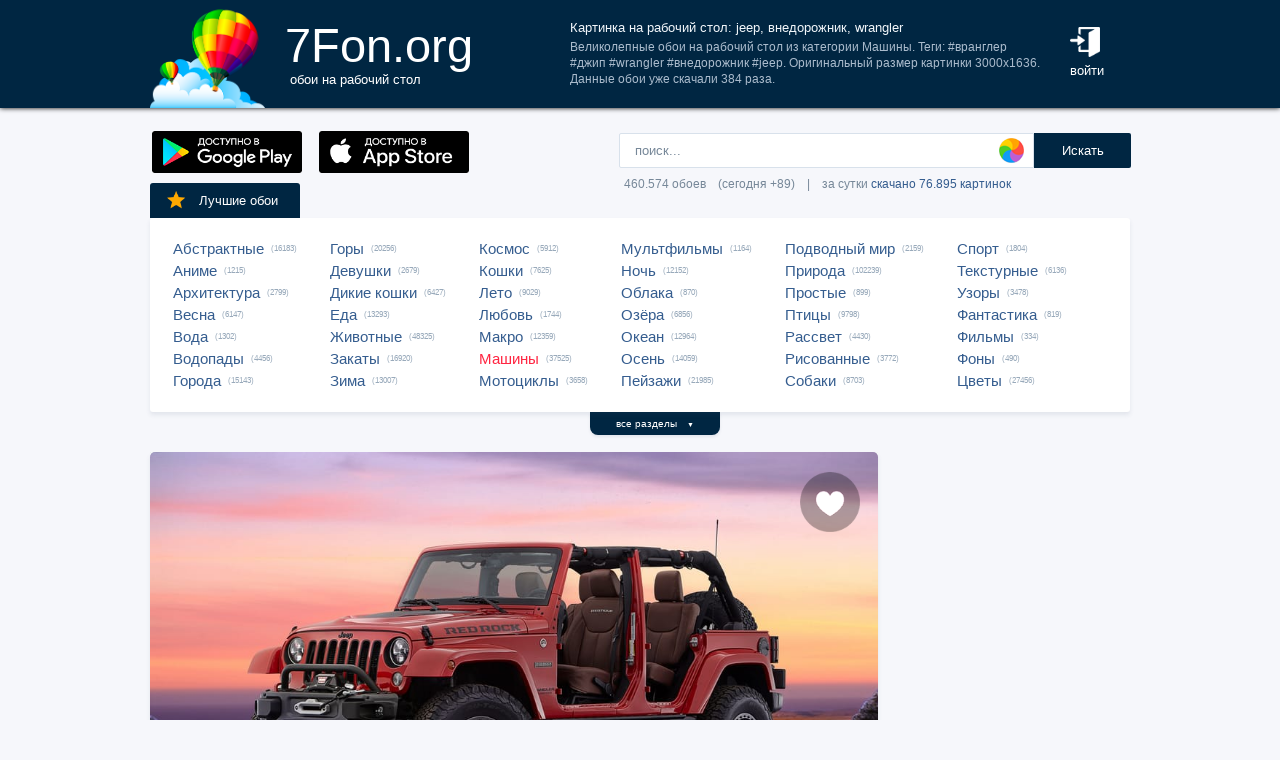

--- FILE ---
content_type: text/html; charset=utf-8
request_url: https://www.google.com/recaptcha/api2/aframe
body_size: 267
content:
<!DOCTYPE HTML><html><head><meta http-equiv="content-type" content="text/html; charset=UTF-8"></head><body><script nonce="fM6q4Bf_l9SnS0Y9cT9CDw">/** Anti-fraud and anti-abuse applications only. See google.com/recaptcha */ try{var clients={'sodar':'https://pagead2.googlesyndication.com/pagead/sodar?'};window.addEventListener("message",function(a){try{if(a.source===window.parent){var b=JSON.parse(a.data);var c=clients[b['id']];if(c){var d=document.createElement('img');d.src=c+b['params']+'&rc='+(localStorage.getItem("rc::a")?sessionStorage.getItem("rc::b"):"");window.document.body.appendChild(d);sessionStorage.setItem("rc::e",parseInt(sessionStorage.getItem("rc::e")||0)+1);localStorage.setItem("rc::h",'1768360713296');}}}catch(b){}});window.parent.postMessage("_grecaptcha_ready", "*");}catch(b){}</script></body></html>

--- FILE ---
content_type: text/css
request_url: https://t.7fon.org/new/web/web.css?6.06.22
body_size: 3877
content:
@font-face {
    font-family: 'Roboto';
    src: url('roboto/Roboto-Regular-webfont.eot?#iefix') format('embedded-opentype'),
         url('roboto/Roboto-Regular-webfont.woff') format('woff');
    font-weight: normal;
    font-style: normal;
}


#ssmb{width:97px;font-size:13px;border: none;border-radius: 0 2px 2px 0;padding:0 25px;height:35px;background-color:#002642;color: #fff;margin-left:-4px;}

#hlogin{color:#fff;}
#hlogin:hover{text-decoration:underline;cursor:pointer}

::-webkit-input-placeholder {color: #789;}
::-moz-placeholder          {color: #789;}
:-moz-placeholder           {color: #789;}
:-ms-input-placeholder      {color: #789;}

#search::-webkit-input-placeholder {color:#789}
#search::-moz-placeholder          {color:#789}
#search:-moz-placeholder           {color:#789}
#search:-ms-input-placeholder      {color:#789}
 
input::-webkit-input-placeholder       {opacity: 1; transition: opacity 0.3s ease;}
input::-moz-placeholder                {opacity: 1; transition: opacity 0.3s ease;}
input:-moz-placeholder                 {opacity: 1; transition: opacity 0.3s ease;}
input:-ms-input-placeholder            {opacity: 1; transition: opacity 0.3s ease;}
input:focus::-webkit-input-placeholder {opacity: 0; transition: opacity 0.3s ease;}
input:focus::-moz-placeholder          {opacity: 0; transition: opacity 0.3s ease;}
input:focus:-moz-placeholder           {opacity: 0; transition: opacity 0.3s ease;}
input:focus:-ms-input-placeholder      {opacity: 0; transition: opacity 0.3s ease;}


#modal_form {width:410px;height:240px;background:#fff;display:none;box-shadow:0 10px 20px rgba(0,0,0,0.4);position:fixed;top:45%;left:50%;margin-top:-150px;margin-left:-150px;display:none;opacity:0;z-index:6}
#overlay{z-index:5;position:fixed;background-color:#000;opacity:0.6;-moz-opacity:0.6;filter:alpha(opacity=60);width:100%; height:100%;top:0;left:0;cursor:pointer;display:none}

#inreg,textarea{font-size:14px;height:40px;border: 1px solid #d8e1eb;color:#789;padding:0 10px;margin:0 0 8px 0}
#rlink{color:#789;font: 9pt/25pt Roboto, sans-serif;display:block;width:100%;margin:20px 0 0;float:left;text-align:center}
#rlink span{color:#355d8f;cursor:pointer}

textarea{width:350px;height:200px;resize:none} 

#ptr{cursor:pointer}

a{color:#355d8f;text-decoration:none;cursor:pointer}
h1{color:#f0f5f9;font: 10pt/10pt Roboto, sans-serif;display:block;margin:0 0 5px}

#message{width:400px;text-align:center;box-shadow: 0 2px 3px rgba(55,80,110,0.1);position:absolute;text-shadow: 0 2px 2px rgba(55,80,110,0.4);border-radius:3px;margin-top:22px;padding:15px 25px;font-size:16px;color:#fff}

#rbox{width:980px;border-radius:3px;padding:20px 0 20px 0;color:#7f8790;margin-left:auto;margin-right:auto;margin-top:15px;background-color:#fff;display:flex;box-shadow: 0 3px 4px rgba(55,80,110,0.1);position:relative;z-index:1}
#rbox a{font: 11pt/17pt Roboto, sans-serif;padding:0 7px 0 0;display:block;float:left;}
#rbox a:hover,.csize:hover{color:#ff2642;text-decoration:underline;}
#rbox span{font: 6pt/17pt Roboto, sans-serif;color:#9ab;display:block;}
#rbox div{padding:0 10px 0 23px;float:left;}
#abcbox,#dowbox,#favbox,#bstbox{float:left;padding:4px 15px;font-size:11px;border-radius:3px 3px 0 0;text-align:center;color:#fff;background-color:#355d8f;margin-right:3px;cursor:pointer}
#dowbox{color:#002642;background-color:#d5d9dd}
#favbox,#bstbox{margin:-20px 10px 0 0;padding:10px 22px 10px 15px;font-size:13px;background:#002642}
#favbox:hover,#bstbox:hover{background:#355d8f}
#favbox img{width:17px;height:15px;float:left;padding:0 15px 0 0}
#bstbox img{width:22px;height:22px;float:left;padding:0 12px 0 0;margin:-5px 0 -2px}
#bstbox{padding:11px 22px 9px 15px}
#psbox{margin:-20px 0 0 0;padding:11px 22px 11px 50px}
#psbox img{width:46px;height:46px;float:left;position:absolute;z-index:2;margin:-18px 0 0 -60px}
#psbox:hover img{width:50px;height:50px;margin:-20px 0 0 -62px}
#fcount{font-size:11px;color:#cde;margin:0 0 0 8px}
#ract{color:#ff2642;}
#rall{position:absolute;margin:0 0 0 440px;text-align:center;width:130px;height:15px;font-size:10px;color:#fff;background-color:#002642;border-radius:0 0 8px 8px;box-shadow: 0 2px 3px rgba(55,80,110,0.1);padding:5px 0 3px;cursor:pointer}
#rall:hover,#ssmb:hover{background-color:#037cd6;cursor:pointer}

#rbox div#szbox{padding:25px 0 0 25px}
#rbox #szbox a,#rbox #szbox a.bg{font: 9pt/17pt Roboto, sans-serif;color:#69809c;padding:0 15px 0 0;display:inline-block;float:left;}
#rbox #szbox a.bg{font: 11pt/17pt Roboto, sans-serif;color:#355d8f}
#rbox #szbox a:hover{color:#ff2642;text-decoration:underline;}

/* КАТАЛОГ */

select {
  float:right;
  color:#355d8f;
  margin:40px 0 0 20px;
  padding:8px 36px 8px 15px;
  font-size: 12px;
  border: none;
  border-radius:3px;
  text-align:center;
  -webkit-appearance: none;
  -moz-appearance: none;
  appearance: none;
  box-shadow: 0 3px 4px rgba(55,80,110,0.1);
  background: url(ssize.png) right no-repeat #fff;
}
select:hover{transition: .2s ease-in-out;box-shadow: 0 4px 4px rgba(55,80,110,0.4);}

select#ssort{
  background: url(ssort.png) right no-repeat #fff;
}


#csort{float:right;padding:35px 0 0 0;color:#d4ddf9;font: 10pt/13pt Roboto, sans-serif;}
#csort a{color:#355d8f;padding:0 5px}
#csort span{color:#7f8790;padding:0 5px}

#cbox{min-width:960px;margin:25px 0 25px -8px;padding:0 0 10px 0;overflow:auto;display:block}
#tmbox{width:320px;height:288px;background-color:#fff;margin:20px 0 0 9px;box-shadow: 0 3px 3px rgba(55,80,110,0.2);border-radius:3px;float:left;}
#tmbox:hover{transition: .2s ease-in-out;box-shadow: 0 4px 4px rgba(55,80,110,0.4);}
.prev{width:320px;height:203px;display:block;border-radius:3px 3px 0 0;}

.ctag{display:block;width:300px;margin:18px 10px 0 10px;float:left;color:#678;font: 10pt/13pt Roboto, sans-serif;text-align:center}
.csize{margin:254px 0 0 223px;text-align:center;color:#355d8f;font: 11pt/16pt Roboto, sans-serif;position:absolute;display:block;cursor:pointer}

#delete{margin-left:275px;display:block;padding:10px;position:absolute;z-index:3;width:25px;height:25px;background:none;cursor:pointer}

#crat{height:22px;margin:253px 0 0 15px;color:#789;position:absolute}
.crat{float:left;padding:6px 5px 0 5px;font-size:15px}
.cfav{float:left;padding:2px 0 0 17px;cursor:pointer}
.cstr{float:left;cursor:pointer}
.cfav img{width:20px;height:19px;}
.cstr img{width:22px;height:22px;}

#adsw{position:absolute;width:320px;height:5px;background-color:#fff;margin-top:267px;z-index:2}


#lbox{margin:40px 0;padding:20px 3px;overflow:auto;display:block}
a#next,a#prev,#lbox div a,span#prev,span#next,#lbox div span{margin:0;padding:15px 20px;display:inline;font-size:15px;background-color:#002642;color: #fff;border-radius:3px}
a#prev{float:left}
a#next{float:right}
#lbox span#prev,#lbox span#next{float:left;background-color:#d8e1eb;padding:14px 20px 16px}
#lbox span#next{float:right}
#lbox div{display:block;margin:-2px auto;text-align:center;padding:0 3px}
#lbox div span{font-size:14px;margin:0 2px;padding:14px 20px}
#lbox div a{padding:16px 15px;background-color:#fff;color:#355d8f;font-size:14px;margin:0 2px;border: 1px solid #d8e1eb;min-width:17px;display:inline-block}
#lbox div a:hover{background-color:#002642;color:#fff;border: 1px solid #002642}

div#prev,div#next{padding:15px 20px 15px;background:#002642;color:#fff;border-radius:3px;font-size:14px;margin:0 2px;min-width:17px;display:block;cursor:pointer}
div#prev{float:left}
div#next{float:right}

/* ИНФО */

#irads{width:240px;overflow:auto;float:right;margin:40px 0 0;}
#rinfo,#qr{width:240px;height:135px;background-color:#fff;border-radius:0 0 5px 5px;box-shadow: 0 4px 4px rgba(55,80,110,0.1);}
#irads span{display:block;font: 10pt/17pt Roboto, sans-serif;color:#567;text-align:center}
#qr{height:240px;width:240px;border-radius:5px;margin:20px 0;cursor:pointer;background-image:url(qr.gif)}
#qr:hover{transition: .2s ease-in-out;box-shadow: 0 4px 4px rgba(55,80,110,0.4);}
#qr img{border-radius:5px;margin:25px;}
#qr div{height:240px;width:240px;cursor:pointer;background:none}


#ratingBar{width:185px;height:80px;padding:25px 0 0 30px;}
#rstat{width:185px;cursor:default;font: 10pt/17pt Roboto, sans-serif;color:#567;margin:5px 0 0;text-align:center}
#rating{padding:0;float:center;}
#ratStat{margin:1px 0 2px 1px;}
#ratZero{width:185px;background:url(stars.png) repeat-x 0 0px;height:37px;}
#ratHover,#ratDone,#ratBlocks{height:37px;margin-top:-37px;padding:0;padding:0;}
#ratBlocks{width:185px;display:none;}
#ratDone{width:0px;background:url(stars.png) repeat-x 0 -74px;}
#ratHover{width:0px;background:url(stars.png) repeat-x 0 -37px;cursor:pointer;}

#info{width:728px;margin:40px 0 50px 0;box-shadow: 0 4px 4px rgba(55,80,110,0.1);border-radius:0 0 5px 5px;background-image: url(background46.png);}
.info{width:728px;overflow:auto;background-color:#fff;border-radius:0 0 5px 5px;padding-bottom:10px}
.iprev{border-radius:5px 5px 0 0;}

#heart{margin:20px 0 0 650px;cursor:pointer;display:block;position:absolute;z-index:3;width:60px;height:60px;background:none}
#heart:hover{margin:15px 0 0 645px;width:70px;height:70px;background:none}

#itag{width:445px;padding:20px 20px 26px;color:#abc;font:11pt/17pt Roboto,sans-serif;float:left}
#itag div{width:450px;height:50px;display:table-cell;vertical-align: middle;}
#itag a{padding-right:5px}
#itag a:hover{transition: .2s ease-in-out;color:#002642;text-decoration:underline;}

#icol{height:50px;padding:28px 20px 18px 0;text-shadow:#222 1px 1px 1px;float:right}
#icol a{display:block;height:30px;width:30px;margin:0 3px;float:right;border-radius:15px;float:left}
#icol a:hover{height:36px;width:36px;margin:-3px 0;box-shadow: 0 4px 5px rgba(55,80,110,0.4);border-radius:18px;}
#icol a#iwt{display:block;height:28px;width:28px;margin:0 3px;float:right;border-radius:14px;border: 1px solid #eee;float:left}
#icol a#iwt:hover{transition: .2s ease-in-out;height:34px;width:34px;margin:-3px 0;box-shadow: 0 4px 5px rgba(55,80,110,0.4);border:none;border-radius:17px;}

#ibox{width:728px;height:76px;background-color:#fff;margin-bottom:18px;float:right}
#idvbox{width:350px;height:76px;margin:0 auto}
button#idown,button#iview{width:260px;height:76px;background-color:#02518c;color:#fff;float:right;border:none;cursor:pointer;border-radius:5px 0 0 5px;}
button#iview{width:90px;height:76px;background-color:#002642;border-radius:0 5px 5px 0;}
button#idown:hover,button#iview:hover,#ileft img:hover,#iright img:hover,a#next:hover,a#prev:hover,div#prev:hover,div#next:hover{transition: .2s ease-in-out;background-color:#037cd6}

#iview img{width:40px;height:40px;margin:17px 2px 18px 20px;float:left;}
#idown img{width:32px;height:32px;margin:21px 44px 21px 30px;float:left;}
#idown div{margin:18px 0 0 0;font: 18pt/17pt Roboto, sans-serif;font-weight: 300;float:left}
#idown span{margin:5px auto 0 auto;font: 8pt/8pt Roboto, sans-serif;font-weight: 300;color:#cee0fa;display:block}

#ileft,#iright{display:block;width:80px;height:76px;float:left}
#iright{border-radius:5px 0 0 5px;float:right}
#ileft img,#iright img{border-radius:0 5px 5px 0;width:30px;height:30px;position:absolute;display:block;background-color:#02518c;padding:23px 25px}
#iright img{border-radius:5px 0 0 5px;}

#isize{padding:10px 0 10px 18px;display:block;margin:0;float:left;}
#isize button,#isize #no,#isize #act{display:block;float:left;width:89px;margin:5px;text-align:center;padding:10px 0;background-color:#fff;color:#355d8f;font-size:13px;border-radius:3px;border: 1px solid #d8e1eb;cursor:pointer}
#isize button:hover,#isize #act,#isize #actorig{transition: .2s ease-in-out;background-color:#002642;color:#fff;border: 1px solid #d8e1eb;}
#isize #no{color:#d8e1eb;cursor:default}
#isize #act,#isize #actorig{cursor:default}
#isize #orig,#isize #actorig{width:188px;}
	
.slider {width: 980px;margin: 40px 0;position: relative;overflow: hidden;}
.slide-list {position: relative;margin: 0;padding: 0;}
.slide-wrap {position: relative;left: 0;top: 0;width: 10000000px;}
.slide-item {width:280px;padding: 0;float: left;}
.navy {position: absolute;top: 0;z-index: 1;height: 100%;width: 55px;cursor: pointer;}
.prev-slide {left: 0px;}
.next-slide {right: 0px;}
.lsarrow,.rsarrow{width:15px;height:15px;position:absolute;display:block;background-color:rgba(60, 70, 80, 0.5);padding:87px 20px}
.rsarrow{margin:0 15px 0 0px;}
.lsarrow:hover,.rsarrow:hover{transition: .2s ease-in-out;background-color:rgba(10, 20, 30, 0.5);}
.slide-item img{width:280px;height:175px;}

.imgareaselect-border1{background:url(//t.7fon.org/v.gif) repeat-y left top}
.imgareaselect-border2{background:url(//t.7fon.org/h.gif) repeat-x left top}
.imgareaselect-border3{background:url(//t.7fon.org/v.gif) repeat-y right top}
.imgareaselect-border4{background:url(//t.7fon.org/h.gif) repeat-x left bottom}
.imgareaselect-border1,.imgareaselect-border2,.imgareaselect-border3,.imgareaselect-border4{filter:alpha(opacity=50);opacity:0.5;z-index:2}
.imgareaselect-handle{background-color:#fff;border:solid 1px #000;filter:alpha(opacity=50);opacity:0.5;z-index:2}
.imgareaselect-outer{background-color:#000;filter:alpha(opacity=30);opacity:0.3;z-index:2}

#csubmit {display:block;z-index:4;position:absolute;width:97px;padding:1px 0 0 3px;font-size:13px;border:none;border-radius:0 2px 0 0;height:35px;color:#fff;background-color:#002642;margin:-205px 0 0 105px;}
.jqx-color-picker-map-hue{border:1px solid #ddd;background-color:transparent;background-image:url('//t.7fon.org/map-hue.png');background-repeat:no-repeat;background-position:left top;overflow:hidden;border-radius:3px}
.jqx-color-picker-bar-hue{border:1px solid #ddd;background-color:transparent;background-image:url('//t.7fon.org/bar-hue.png');background-repeat:no-repeat;background-position:left top;border-radius:3px}
.jqx-color-picker-preview{margin:-205px 0 0 -10px;width:120px;height:35px;}
.jqx-color-picker-pointer{background-image:url('//t.7fon.org/crosshai.png');background-repeat:no-repeat;height:16px;width:16px}
.jqx-color-picker-pointer-alt{background-image:url('//t.7fon.org/crosshaj.png');background-repeat:no-repeat;height:16px;width:16px}
.jqx-color-picker-bar-pointer{background-image:url('//t.7fon.org/pointer.png');background-repeat:no-repeat;height:15px;margin-left:6px;background-position:right top}

#colordown{z-index:4;position:absolute;margin:0 0 0 299px;background-color:#002642;width:192px;height:160px;padding:10px;border-radius:0 0 3px 3px;box-shadow:0 3px 5px rgba(80,100,120,0.4)}
.csearch{z-index:3;position:absolute;width:25px;height:25px;cursor:pointer;float:right;background-image:url(color.png);margin:5px 0 0 380px;}


.derc {content: '';position: relative;z-index: 2;height: 8px;background: url(decor.png) center bottom repeat-x}
.descu {background: #eceef2;display: block;position: abcolute;width: 100%;}
.desco1, .desco2 {line-height: 1.5;margin: auto;padding: 35px 0;color: #567;font-size: 12px;display: block;}
.desco1 {text-indent: 1.5em;text-align: justify;-webkit-column-count: 2;-moz-column-count: 2;column-count: 2;-webkit-column-gap: 50px;-moz-column-gap: 50px;column-gap: 50px;-webkit-column-rule: 1px solid #ccc;-moz-column-rule: 1px solid #ccc;column-rule: 1px solid #ccc;text-align: left;width: 950px;}
.desco2 {text-align: center;width: 600px;}
.descu h1, .descu h2, .descu h3, #h1, #h2, #h3 {font-weight: 600;color: #456;font-size: 18px;text-align: left;text-indent: 0;}
.descu ul {padding: 0 0 0 15px;}
.descu li {list-style-type: square;text-indent: 0em;margin: 5px 0;}

#footer a,#flink{color:#8EB5D5;display:inline-block;cursor:pointer}
#footer{background: #3f4546 url(page_bg.png) 50% 0 repeat;padding:40px 0 40px 0;clear: both;text-align: center;color: #fff;text-shadow: 0 -1px 0 rgba(0, 0, 0, 0.3)}


--- FILE ---
content_type: application/javascript
request_url: https://j.7fon.org/new/web/jquery.web.js?2
body_size: 48835
content:
(function(a,b){function cy(a){return f.isWindow(a)?a:a.nodeType===9?a.defaultView||a.parentWindow:!1}function cv(a){if(!cj[a]){var b=f("<"+a+">").appendTo("body"),d=b.css("display");b.remove();if(d==="none"||d===""){ck||(ck=c.createElement("iframe"),ck.frameBorder=ck.width=ck.height=0),c.body.appendChild(ck);if(!cl||!ck.createElement)cl=(ck.contentWindow||ck.contentDocument).document,cl.write("<!doctype><html><body></body></html>");b=cl.createElement(a),cl.body.appendChild(b),d=f.css(b,"display"),c.body.removeChild(ck)}cj[a]=d}return cj[a]}function cu(a,b){var c={};f.each(cp.concat.apply([],cp.slice(0,b)),function(){c[this]=a});return c}function ct(){cq=b}function cs(){setTimeout(ct,0);return cq=f.now()}function ci(){try{return new a.ActiveXObject("Microsoft.XMLHTTP")}catch(b){}}function ch(){try{return new a.XMLHttpRequest}catch(b){}}function cb(a,c){a.dataFilter&&(c=a.dataFilter(c,a.dataType));var d=a.dataTypes,e={},g,h,i=d.length,j,k=d[0],l,m,n,o,p;for(g=1;g<i;g++){if(g===1)for(h in a.converters)typeof h=="string"&&(e[h.toLowerCase()]=a.converters[h]);l=k,k=d[g];if(k==="*")k=l;else if(l!=="*"&&l!==k){m=l+" "+k,n=e[m]||e["* "+k];if(!n){p=b;for(o in e){j=o.split(" ");if(j[0]===l||j[0]==="*"){p=e[j[1]+" "+k];if(p){o=e[o],o===!0?n=p:p===!0&&(n=o);break}}}}!n&&!p&&f.error("No conversion from "+m.replace(" "," to ")),n!==!0&&(c=n?n(c):p(o(c)))}}return c}function ca(a,c,d){var e=a.contents,f=a.dataTypes,g=a.responseFields,h,i,j,k;for(i in g)i in d&&(c[g[i]]=d[i]);while(f[0]==="*")f.shift(),h===b&&(h=a.mimeType||c.getResponseHeader("content-type"));if(h)for(i in e)if(e[i]&&e[i].test(h)){f.unshift(i);break}if(f[0]in d)j=f[0];else{for(i in d){if(!f[0]||a.converters[i+" "+f[0]]){j=i;break}k||(k=i)}j=j||k}if(j){j!==f[0]&&f.unshift(j);return d[j]}}function b_(a,b,c,d){if(f.isArray(b))f.each(b,function(b,e){c||bF.test(a)?d(a,e):b_(a+"["+(typeof e=="object"||f.isArray(e)?b:"")+"]",e,c,d)});else if(!c&&b!=null&&typeof b=="object")for(var e in b)b_(a+"["+e+"]",b[e],c,d);else d(a,b)}function b$(a,c,d,e,f,g){f=f||c.dataTypes[0],g=g||{},g[f]=!0;var h=a[f],i=0,j=h?h.length:0,k=a===bU,l;for(;i<j&&(k||!l);i++)l=h[i](c,d,e),typeof l=="string"&&(!k||g[l]?l=b:(c.dataTypes.unshift(l),l=b$(a,c,d,e,l,g)));(k||!l)&&!g["*"]&&(l=b$(a,c,d,e,"*",g));return l}function bZ(a){return function(b,c){typeof b!="string"&&(c=b,b="*");if(f.isFunction(c)){var d=b.toLowerCase().split(bQ),e=0,g=d.length,h,i,j;for(;e<g;e++)h=d[e],j=/^\+/.test(h),j&&(h=h.substr(1)||"*"),i=a[h]=a[h]||[],i[j?"unshift":"push"](c)}}}function bD(a,b,c){var d=b==="width"?bx:by,e=b==="width"?a.offsetWidth:a.offsetHeight;if(c==="border")return e;f.each(d,function(){c||(e-=parseFloat(f.css(a,"padding"+this))||0),c==="margin"?e+=parseFloat(f.css(a,"margin"+this))||0:e-=parseFloat(f.css(a,"border"+this+"Width"))||0});return e}function bn(a,b){b.src?f.ajax({url:b.src,async:!1,dataType:"script"}):f.globalEval((b.text||b.textContent||b.innerHTML||"").replace(bf,"/*$0*/")),b.parentNode&&b.parentNode.removeChild(b)}function bm(a){f.nodeName(a,"input")?bl(a):a.getElementsByTagName&&f.grep(a.getElementsByTagName("input"),bl)}function bl(a){if(a.type==="checkbox"||a.type==="radio")a.defaultChecked=a.checked}function bk(a){return"getElementsByTagName"in a?a.getElementsByTagName("*"):"querySelectorAll"in a?a.querySelectorAll("*"):[]}function bj(a,b){var c;if(b.nodeType===1){b.clearAttributes&&b.clearAttributes(),b.mergeAttributes&&b.mergeAttributes(a),c=b.nodeName.toLowerCase();if(c==="object")b.outerHTML=a.outerHTML;else if(c!=="input"||a.type!=="checkbox"&&a.type!=="radio"){if(c==="option")b.selected=a.defaultSelected;else if(c==="input"||c==="textarea")b.defaultValue=a.defaultValue}else a.checked&&(b.defaultChecked=b.checked=a.checked),b.value!==a.value&&(b.value=a.value);b.removeAttribute(f.expando)}}function bi(a,b){if(b.nodeType===1&&!!f.hasData(a)){var c=f.expando,d=f.data(a),e=f.data(b,d);if(d=d[c]){var g=d.events;e=e[c]=f.extend({},d);if(g){delete e.handle,e.events={};for(var h in g)for(var i=0,j=g[h].length;i<j;i++)f.event.add(b,h+(g[h][i].namespace?".":"")+g[h][i].namespace,g[h][i],g[h][i].data)}}}}function bh(a,b){return f.nodeName(a,"table")?a.getElementsByTagName("tbody")[0]||a.appendChild(a.ownerDocument.createElement("tbody")):a}function X(a,b,c){b=b||0;if(f.isFunction(b))return f.grep(a,function(a,d){var e=!!b.call(a,d,a);return e===c});if(b.nodeType)return f.grep(a,function(a,d){return a===b===c});if(typeof b=="string"){var d=f.grep(a,function(a){return a.nodeType===1});if(S.test(b))return f.filter(b,d,!c);b=f.filter(b,d)}return f.grep(a,function(a,d){return f.inArray(a,b)>=0===c})}function W(a){return!a||!a.parentNode||a.parentNode.nodeType===11}function O(a,b){return(a&&a!=="*"?a+".":"")+b.replace(A,"`").replace(B,"&")}function N(a){var b,c,d,e,g,h,i,j,k,l,m,n,o,p=[],q=[],r=f._data(this,"events");if(!(a.liveFired===this||!r||!r.live||a.target.disabled||a.button&&a.type==="click")){a.namespace&&(n=new RegExp("(^|\\.)"+a.namespace.split(".").join("\\.(?:.*\\.)?")+"(\\.|$)")),a.liveFired=this;var s=r.live.slice(0);for(i=0;i<s.length;i++)g=s[i],g.origType.replace(y,"")===a.type?q.push(g.selector):s.splice(i--,1);e=f(a.target).closest(q,a.currentTarget);for(j=0,k=e.length;j<k;j++){m=e[j];for(i=0;i<s.length;i++){g=s[i];if(m.selector===g.selector&&(!n||n.test(g.namespace))&&!m.elem.disabled){h=m.elem,d=null;if(g.preType==="mouseenter"||g.preType==="mouseleave")a.type=g.preType,d=f(a.relatedTarget).closest(g.selector)[0],d&&f.contains(h,d)&&(d=h);(!d||d!==h)&&p.push({elem:h,handleObj:g,level:m.level})}}}for(j=0,k=p.length;j<k;j++){e=p[j];if(c&&e.level>c)break;a.currentTarget=e.elem,a.data=e.handleObj.data,a.handleObj=e.handleObj,o=e.handleObj.origHandler.apply(e.elem,arguments);if(o===!1||a.isPropagationStopped()){c=e.level,o===!1&&(b=!1);if(a.isImmediatePropagationStopped())break}}return b}}function L(a,c,d){var e=f.extend({},d[0]);e.type=a,e.originalEvent={},e.liveFired=b,f.event.handle.call(c,e),e.isDefaultPrevented()&&d[0].preventDefault()}function F(){return!0}function E(){return!1}function m(a,c,d){var e=c+"defer",g=c+"queue",h=c+"mark",i=f.data(a,e,b,!0);i&&(d==="queue"||!f.data(a,g,b,!0))&&(d==="mark"||!f.data(a,h,b,!0))&&setTimeout(function(){!f.data(a,g,b,!0)&&!f.data(a,h,b,!0)&&(f.removeData(a,e,!0),i.resolve())},0)}function l(a){for(var b in a)if(b!=="toJSON")return!1;return!0}function k(a,c,d){if(d===b&&a.nodeType===1){var e="data-"+c.replace(j,"$1-$2").toLowerCase();d=a.getAttribute(e);if(typeof d=="string"){try{d=d==="true"?!0:d==="false"?!1:d==="null"?null:f.isNaN(d)?i.test(d)?f.parseJSON(d):d:parseFloat(d)}catch(g){}f.data(a,c,d)}else d=b}return d}var c=a.document,d=a.navigator,e=a.location,f=function(){function H(){if(!e.isReady){try{c.documentElement.doScroll("left")}catch(a){setTimeout(H,1);return}e.ready()}}var e=function(a,b){return new e.fn.init(a,b,h)},f=a.jQuery,g=a.$,h,i=/^(?:[^<]*(<[\w\W]+>)[^>]*$|#([\w\-]*)$)/,j=/\S/,k=/^\s+/,l=/\s+$/,m=/\d/,n=/^<(\w+)\s*\/?>(?:<\/\1>)?$/,o=/^[\],:{}\s]*$/,p=/\\(?:["\\\/bfnrt]|u[0-9a-fA-F]{4})/g,q=/"[^"\\\n\r]*"|true|false|null|-?\d+(?:\.\d*)?(?:[eE][+\-]?\d+)?/g,r=/(?:^|:|,)(?:\s*\[)+/g,s=/(webkit)[ \/]([\w.]+)/,t=/(opera)(?:.*version)?[ \/]([\w.]+)/,u=/(msie) ([\w.]+)/,v=/(mozilla)(?:.*? rv:([\w.]+))?/,w=d.userAgent,x,y,z,A=Object.prototype.toString,B=Object.prototype.hasOwnProperty,C=Array.prototype.push,D=Array.prototype.slice,E=String.prototype.trim,F=Array.prototype.indexOf,G={};e.fn=e.prototype={constructor:e,init:function(a,d,f){var g,h,j,k;if(!a)return this;if(a.nodeType){this.context=this[0]=a,this.length=1;return this}if(a==="body"&&!d&&c.body){this.context=c,this[0]=c.body,this.selector=a,this.length=1;return this}if(typeof a=="string"){a.charAt(0)!=="<"||a.charAt(a.length-1)!==">"||a.length<3?g=i.exec(a):g=[null,a,null];if(g&&(g[1]||!d)){if(g[1]){d=d instanceof e?d[0]:d,k=d?d.ownerDocument||d:c,j=n.exec(a),j?e.isPlainObject(d)?(a=[c.createElement(j[1])],e.fn.attr.call(a,d,!0)):a=[k.createElement(j[1])]:(j=e.buildFragment([g[1]],[k]),a=(j.cacheable?e.clone(j.fragment):j.fragment).childNodes);return e.merge(this,a)}h=c.getElementById(g[2]);if(h&&h.parentNode){if(h.id!==g[2])return f.find(a);this.length=1,this[0]=h}this.context=c,this.selector=a;return this}return!d||d.jquery?(d||f).find(a):this.constructor(d).find(a)}if(e.isFunction(a))return f.ready(a);a.selector!==b&&(this.selector=a.selector,this.context=a.context);return e.makeArray(a,this)},selector:"",jquery:"1.6.1",length:0,size:function(){return this.length},toArray:function(){return D.call(this,0)},get:function(a){return a==null?this.toArray():a<0?this[this.length+a]:this[a]},pushStack:function(a,b,c){var d=this.constructor();e.isArray(a)?C.apply(d,a):e.merge(d,a),d.prevObject=this,d.context=this.context,b==="find"?d.selector=this.selector+(this.selector?" ":"")+c:b&&(d.selector=this.selector+"."+b+"("+c+")");return d},each:function(a,b){return e.each(this,a,b)},ready:function(a){e.bindReady(),y.done(a);return this},eq:function(a){return a===-1?this.slice(a):this.slice(a,+a+1)},first:function(){return this.eq(0)},last:function(){return this.eq(-1)},slice:function(){return this.pushStack(D.apply(this,arguments),"slice",D.call(arguments).join(","))},map:function(a){return this.pushStack(e.map(this,function(b,c){return a.call(b,c,b)}))},end:function(){return this.prevObject||this.constructor(null)},push:C,sort:[].sort,splice:[].splice},e.fn.init.prototype=e.fn,e.extend=e.fn.extend=function(){var a,c,d,f,g,h,i=arguments[0]||{},j=1,k=arguments.length,l=!1;typeof i=="boolean"&&(l=i,i=arguments[1]||{},j=2),typeof i!="object"&&!e.isFunction(i)&&(i={}),k===j&&(i=this,--j);for(;j<k;j++)if((a=arguments[j])!=null)for(c in a){d=i[c],f=a[c];if(i===f)continue;l&&f&&(e.isPlainObject(f)||(g=e.isArray(f)))?(g?(g=!1,h=d&&e.isArray(d)?d:[]):h=d&&e.isPlainObject(d)?d:{},i[c]=e.extend(l,h,f)):f!==b&&(i[c]=f)}return i},e.extend({noConflict:function(b){a.$===e&&(a.$=g),b&&a.jQuery===e&&(a.jQuery=f);return e},isReady:!1,readyWait:1,holdReady:function(a){a?e.readyWait++:e.ready(!0)},ready:function(a){if(a===!0&&!--e.readyWait||a!==!0&&!e.isReady){if(!c.body)return setTimeout(e.ready,1);e.isReady=!0;if(a!==!0&&--e.readyWait>0)return;y.resolveWith(c,[e]),e.fn.trigger&&e(c).trigger("ready").unbind("ready")}},bindReady:function(){if(!y){y=e._Deferred();if(c.readyState==="complete")return setTimeout(e.ready,1);if(c.addEventListener)c.addEventListener("DOMContentLoaded",z,!1),a.addEventListener("load",e.ready,!1);else if(c.attachEvent){c.attachEvent("onreadystatechange",z),a.attachEvent("onload",e.ready);var b=!1;try{b=a.frameElement==null}catch(d){}c.documentElement.doScroll&&b&&H()}}},isFunction:function(a){return e.type(a)==="function"},isArray:Array.isArray||function(a){return e.type(a)==="array"},isWindow:function(a){return a&&typeof a=="object"&&"setInterval"in a},isNaN:function(a){return a==null||!m.test(a)||isNaN(a)},type:function(a){return a==null?String(a):G[A.call(a)]||"object"},isPlainObject:function(a){if(!a||e.type(a)!=="object"||a.nodeType||e.isWindow(a))return!1;if(a.constructor&&!B.call(a,"constructor")&&!B.call(a.constructor.prototype,"isPrototypeOf"))return!1;var c;for(c in a);return c===b||B.call(a,c)},isEmptyObject:function(a){for(var b in a)return!1;return!0},error:function(a){throw a},parseJSON:function(b){if(typeof b!="string"||!b)return null;b=e.trim(b);if(a.JSON&&a.JSON.parse)return a.JSON.parse(b);if(o.test(b.replace(p,"@").replace(q,"]").replace(r,"")))return(new Function("return "+b))();e.error("Invalid JSON: "+b)},parseXML:function(b,c,d){a.DOMParser?(d=new DOMParser,c=d.parseFromString(b,"text/xml")):(c=new ActiveXObject("Microsoft.XMLDOM"),c.async="false",c.loadXML(b)),d=c.documentElement,(!d||!d.nodeName||d.nodeName==="parsererror")&&e.error("Invalid XML: "+b);return c},noop:function(){},globalEval:function(b){b&&j.test(b)&&(a.execScript||function(b){a.eval.call(a,b)})(b)},nodeName:function(a,b){return a.nodeName&&a.nodeName.toUpperCase()===b.toUpperCase()},each:function(a,c,d){var f,g=0,h=a.length,i=h===b||e.isFunction(a);if(d){if(i){for(f in a)if(c.apply(a[f],d)===!1)break}else for(;g<h;)if(c.apply(a[g++],d)===!1)break}else if(i){for(f in a)if(c.call(a[f],f,a[f])===!1)break}else for(;g<h;)if(c.call(a[g],g,a[g++])===!1)break;return a},trim:E?function(a){return a==null?"":E.call(a)}:function(a){return a==null?"":(a+"").replace(k,"").replace(l,"")},makeArray:function(a,b){var c=b||[];if(a!=null){var d=e.type(a);a.length==null||d==="string"||d==="function"||d==="regexp"||e.isWindow(a)?C.call(c,a):e.merge(c,a)}return c},inArray:function(a,b){if(F)return F.call(b,a);for(var c=0,d=b.length;c<d;c++)if(b[c]===a)return c;return-1},merge:function(a,c){var d=a.length,e=0;if(typeof c.length=="number")for(var f=c.length;e<f;e++)a[d++]=c[e];else while(c[e]!==b)a[d++]=c[e++];a.length=d;return a},grep:function(a,b,c){var d=[],e;c=!!c;for(var f=0,g=a.length;f<g;f++)e=!!b(a[f],f),c!==e&&d.push(a[f]);return d},map:function(a,c,d){var f,g,h=[],i=0,j=a.length,k=a instanceof e||j!==b&&typeof j=="number"&&(j>0&&a[0]&&a[j-1]||j===0||e.isArray(a));if(k)for(;i<j;i++)f=c(a[i],i,d),f!=null&&(h[h.length]=f);else for(g in a)f=c(a[g],g,d),f!=null&&(h[h.length]=f);return h.concat.apply([],h)},guid:1,proxy:function(a,c){if(typeof c=="string"){var d=a[c];c=a,a=d}if(!e.isFunction(a))return b;var f=D.call(arguments,2),g=function(){return a.apply(c,f.concat(D.call(arguments)))};g.guid=a.guid=a.guid||g.guid||e.guid++;return g},access:function(a,c,d,f,g,h){var i=a.length;if(typeof c=="object"){for(var j in c)e.access(a,j,c[j],f,g,d);return a}if(d!==b){f=!h&&f&&e.isFunction(d);for(var k=0;k<i;k++)g(a[k],c,f?d.call(a[k],k,g(a[k],c)):d,h);return a}return i?g(a[0],c):b},now:function(){return(new Date).getTime()},uaMatch:function(a){a=a.toLowerCase();var b=s.exec(a)||t.exec(a)||u.exec(a)||a.indexOf("compatible")<0&&v.exec(a)||[];return{browser:b[1]||"",version:b[2]||"0"}},sub:function(){function a(b,c){return new a.fn.init(b,c)}e.extend(!0,a,this),a.superclass=this,a.fn=a.prototype=this(),a.fn.constructor=a,a.sub=this.sub,a.fn.init=function(d,f){f&&f instanceof e&&!(f instanceof a)&&(f=a(f));return e.fn.init.call(this,d,f,b)},a.fn.init.prototype=a.fn;var b=a(c);return a},browser:{}}),e.each("Boolean Number String Function Array Date RegExp Object".split(" "),function(a,b){G["[object "+b+"]"]=b.toLowerCase()}),x=e.uaMatch(w),x.browser&&(e.browser[x.browser]=!0,e.browser.version=x.version),e.browser.webkit&&(e.browser.safari=!0),j.test(" ")&&(k=/^[\s\xA0]+/,l=/[\s\xA0]+$/),h=e(c),c.addEventListener?z=function(){c.removeEventListener("DOMContentLoaded",z,!1),e.ready()}:c.attachEvent&&(z=function(){c.readyState==="complete"&&(c.detachEvent("onreadystatechange",z),e.ready())});return e}(),g="done fail isResolved isRejected promise then always pipe".split(" "),h=[].slice;f.extend({_Deferred:function(){var a=[],b,c,d,e={done:function(){if(!d){var c=arguments,g,h,i,j,k;b&&(k=b,b=0);for(g=0,h=c.length;g<h;g++)i=c[g],j=f.type(i),j==="array"?e.done.apply(e,i):j==="function"&&a.push(i);k&&e.resolveWith(k[0],k[1])}return this},resolveWith:function(e,f){if(!d&&!b&&!c){f=f||[],c=1;try{while(a[0])a.shift().apply(e,f)}finally{b=[e,f],c=0}}return this},resolve:function(){e.resolveWith(this,arguments);return this},isResolved:function(){return!!c||!!b},cancel:function(){d=1,a=[];return this}};return e},Deferred:function(a){var b=f._Deferred(),c=f._Deferred(),d;f.extend(b,{then:function(a,c){b.done(a).fail(c);return this},always:function(){return b.done.apply(b,arguments).fail.apply(this,arguments)},fail:c.done,rejectWith:c.resolveWith,reject:c.resolve,isRejected:c.isResolved,pipe:function(a,c){return f.Deferred(function(d){f.each({done:[a,"resolve"],fail:[c,"reject"]},function(a,c){var e=c[0],g=c[1],h;f.isFunction(e)?b[a](function(){h=e.apply(this,arguments),h&&f.isFunction(h.promise)?h.promise().then(d.resolve,d.reject):d[g](h)}):b[a](d[g])})}).promise()},promise:function(a){if(a==null){if(d)return d;d=a={}}var c=g.length;while(c--)a[g[c]]=b[g[c]];return a}}),b.done(c.cancel).fail(b.cancel),delete b.cancel,a&&a.call(b,b);return b},when:function(a){function i(a){return function(c){b[a]=arguments.length>1?h.call(arguments,0):c,--e||g.resolveWith(g,h.call(b,0))}}var b=arguments,c=0,d=b.length,e=d,g=d<=1&&a&&f.isFunction(a.promise)?a:f.Deferred();if(d>1){for(;c<d;c++)b[c]&&f.isFunction(b[c].promise)?b[c].promise().then(i(c),g.reject):--e;e||g.resolveWith(g,b)}else g!==a&&g.resolveWith(g,d?[a]:[]);return g.promise()}}),f.support=function(){var a=c.createElement("div"),b=c.documentElement,d,e,f,g,h,i,j,k,l,m,n,o,p,q,r;a.setAttribute("className","t"),a.innerHTML="   <link/><table></table><a href='/a' style='top:1px;float:left;opacity:.55;'>a</a><input type='checkbox'/>",d=a.getElementsByTagName("*"),e=a.getElementsByTagName("a")[0];if(!d||!d.length||!e)return{};f=c.createElement("select"),g=f.appendChild(c.createElement("option")),h=a.getElementsByTagName("input")[0],j={leadingWhitespace:a.firstChild.nodeType===3,tbody:!a.getElementsByTagName("tbody").length,htmlSerialize:!!a.getElementsByTagName("link").length,style:/top/.test(e.getAttribute("style")),hrefNormalized:e.getAttribute("href")==="/a",opacity:/^0.55$/.test(e.style.opacity),cssFloat:!!e.style.cssFloat,checkOn:h.value==="on",optSelected:g.selected,getSetAttribute:a.className!=="t",submitBubbles:!0,changeBubbles:!0,focusinBubbles:!1,deleteExpando:!0,noCloneEvent:!0,inlineBlockNeedsLayout:!1,shrinkWrapBlocks:!1,reliableMarginRight:!0},h.checked=!0,j.noCloneChecked=h.cloneNode(!0).checked,f.disabled=!0,j.optDisabled=!g.disabled;try{delete a.test}catch(s){j.deleteExpando=!1}!a.addEventListener&&a.attachEvent&&a.fireEvent&&(a.attachEvent("onclick",function b(){j.noCloneEvent=!1,a.detachEvent("onclick",b)}),a.cloneNode(!0).fireEvent("onclick")),h=c.createElement("input"),h.value="t",h.setAttribute("type","radio"),j.radioValue=h.value==="t",h.setAttribute("checked","checked"),a.appendChild(h),k=c.createDocumentFragment(),k.appendChild(a.firstChild),j.checkClone=k.cloneNode(!0).cloneNode(!0).lastChild.checked,a.innerHTML="",a.style.width=a.style.paddingLeft="1px",l=c.createElement("body"),m={visibility:"hidden",width:0,height:0,border:0,margin:0,background:"none"};for(q in m)l.style[q]=m[q];l.appendChild(a),b.insertBefore(l,b.firstChild),j.appendChecked=h.checked,j.boxModel=a.offsetWidth===2,"zoom"in a.style&&(a.style.display="inline",a.style.zoom=1,j.inlineBlockNeedsLayout=a.offsetWidth===2,a.style.display="",a.innerHTML="<div style='width:4px;'></div>",j.shrinkWrapBlocks=a.offsetWidth!==2),a.innerHTML="<table><tr><td style='padding:0;border:0;display:none'></td><td>t</td></tr></table>",n=a.getElementsByTagName("td"),r=n[0].offsetHeight===0,n[0].style.display="",n[1].style.display="none",j.reliableHiddenOffsets=r&&n[0].offsetHeight===0,a.innerHTML="",c.defaultView&&c.defaultView.getComputedStyle&&(i=c.createElement("div"),i.style.width="0",i.style.marginRight="0",a.appendChild(i),j.reliableMarginRight=(parseInt((c.defaultView.getComputedStyle(i,null)||{marginRight:0}).marginRight,10)||0)===0),l.innerHTML="",b.removeChild(l);if(a.attachEvent)for(q in{submit:1,change:1,focusin:1})p="on"+q,r=p in a,r||(a.setAttribute(p,"return;"),r=typeof a[p]=="function"),j[q+"Bubbles"]=r;return j}(),f.boxModel=f.support.boxModel;var i=/^(?:\{.*\}|\[.*\])$/,j=/([a-z])([A-Z])/g;f.extend({cache:{},uuid:0,expando:"jQuery"+(f.fn.jquery+Math.random()).replace(/\D/g,""),noData:{embed:!0,object:"clsid:D27CDB6E-AE6D-11cf-96B8-444553540000",applet:!0},hasData:function(a){a=a.nodeType?f.cache[a[f.expando]]:a[f.expando];return!!a&&!l(a)},data:function(a,c,d,e){if(!!f.acceptData(a)){var g=f.expando,h=typeof c=="string",i,j=a.nodeType,k=j?f.cache:a,l=j?a[f.expando]:a[f.expando]&&f.expando;if((!l||e&&l&&!k[l][g])&&h&&d===b)return;l||(j?a[f.expando]=l=++f.uuid:l=f.expando),k[l]||(k[l]={},j||(k[l].toJSON=f.noop));if(typeof c=="object"||typeof c=="function")e?k[l][g]=f.extend(k[l][g],c):k[l]=f.extend(k[l],c);i=k[l],e&&(i[g]||(i[g]={}),i=i[g]),d!==b&&(i[f.camelCase(c)]=d);if(c==="events"&&!i[c])return i[g]&&i[g].events;return h?i[f.camelCase(c)]:i}},removeData:function(b,c,d){if(!!f.acceptData(b)){var e=f.expando,g=b.nodeType,h=g?f.cache:b,i=g?b[f.expando]:f.expando;if(!h[i])return;if(c){var j=d?h[i][e]:h[i];if(j){delete j[c];if(!l(j))return}}if(d){delete h[i][e];if(!l(h[i]))return}var k=h[i][e];f.support.deleteExpando||h!=a?delete h[i]:h[i]=null,k?(h[i]={},g||(h[i].toJSON=f.noop),h[i][e]=k):g&&(f.support.deleteExpando?delete b[f.expando]:b.removeAttribute?b.removeAttribute(f.expando):b[f.expando]=null)}},_data:function(a,b,c){return f.data(a,b,c,!0)},acceptData:function(a){if(a.nodeName){var b=f.noData[a.nodeName.toLowerCase()];if(b)return b!==!0&&a.getAttribute("classid")===b}return!0}}),f.fn.extend({data:function(a,c){var d=null;if(typeof a=="undefined"){if(this.length){d=f.data(this[0]);if(this[0].nodeType===1){var e=this[0].attributes,g;for(var h=0,i=e.length;h<i;h++)g=e[h].name,g.indexOf("data-")===0&&(g=f.camelCase(g.substring(5)),k(this[0],g,d[g]))}}return d}if(typeof a=="object")return this.each(function(){f.data(this,a)});var j=a.split(".");j[1]=j[1]?"."+j[1]:"";if(c===b){d=this.triggerHandler("getData"+j[1]+"!",[j[0]]),d===b&&this.length&&(d=f.data(this[0],a),d=k(this[0],a,d));return d===b&&j[1]?this.data(j[0]):d}return this.each(function(){var b=f(this),d=[j[0],c];b.triggerHandler("setData"+j[1]+"!",d),f.data(this,a,c),b.triggerHandler("changeData"+j[1]+"!",d)})},removeData:function(a){return this.each(function(){f.removeData(this,a)})}}),f.extend({_mark:function(a,c){a&&(c=(c||"fx")+"mark",f.data(a,c,(f.data(a,c,b,!0)||0)+1,!0))},_unmark:function(a,c,d){a!==!0&&(d=c,c=a,a=!1);if(c){d=d||"fx";var e=d+"mark",g=a?0:(f.data(c,e,b,!0)||1)-1;g?f.data(c,e,g,!0):(f.removeData(c,e,!0),m(c,d,"mark"))}},queue:function(a,c,d){if(a){c=(c||"fx")+"queue";var e=f.data(a,c,b,!0);d&&(!e||f.isArray(d)?e=f.data(a,c,f.makeArray(d),!0):e.push(d));return e||[]}},dequeue:function(a,b){b=b||"fx";var c=f.queue(a,b),d=c.shift(),e;d==="inprogress"&&(d=c.shift()),d&&(b==="fx"&&c.unshift("inprogress"),d.call(a,function(){f.dequeue(a,b)})),c.length||(f.removeData(a,b+"queue",!0),m(a,b,"queue"))}}),f.fn.extend({queue:function(a,c){typeof a!="string"&&(c=a,a="fx");if(c===b)return f.queue(this[0],a);return this.each(function(){var b=f.queue(this,a,c);a==="fx"&&b[0]!=="inprogress"&&f.dequeue(this,a)})},dequeue:function(a){return this.each(function(){f.dequeue(this,a)})},delay:function(a,b){a=f.fx?f.fx.speeds[a]||a:a,b=b||"fx";return this.queue(b,function(){var c=this;setTimeout(function(){f.dequeue(c,b)},a)})},clearQueue:function(a){return this.queue(a||"fx",[])},promise:function(a,c){function m(){--h||d.resolveWith(e,[e])}typeof a!="string"&&(c=a,a=b),a=a||"fx";var d=f.Deferred(),e=this,g=e.length,h=1,i=a+"defer",j=a+"queue",k=a+"mark",l;while(g--)if(l=f.data(e[g],i,b,!0)||(f.data(e[g],j,b,!0)||f.data(e[g],k,b,!0))&&f.data(e[g],i,f._Deferred(),!0))h++,l.done(m);m();return d.promise()}});var n=/[\n\t\r]/g,o=/\s+/,p=/\r/g,q=/^(?:button|input)$/i,r=/^(?:button|input|object|select|textarea)$/i,s=/^a(?:rea)?$/i,t=/^(?:autofocus|autoplay|async|checked|controls|defer|disabled|hidden|loop|multiple|open|readonly|required|scoped|selected)$/i,u=/\:/,v,w;f.fn.extend({attr:function(a,b){return f.access(this,a,b,!0,f.attr)},removeAttr:function(a){return this.each(function(){f.removeAttr(this,a)})},prop:function(a,b){return f.access(this,a,b,!0,f.prop)},removeProp:function(a){a=f.propFix[a]||a;return this.each(function(){try{this[a]=b,delete this[a]}catch(c){}})},addClass:function(a){if(f.isFunction(a))return this.each(function(b){var c=f(this);c.addClass(a.call(this,b,c.attr("class")||""))});if(a&&typeof a=="string"){var b=(a||"").split(o);for(var c=0,d=this.length;c<d;c++){var e=this[c];if(e.nodeType===1)if(!e.className)e.className=a;else{var g=" "+e.className+" ",h=e.className;for(var i=0,j=b.length;i<j;i++)g.indexOf(" "+b[i]+" ")<0&&(h+=" "+b[i]);e.className=f.trim(h)}}}return this},removeClass:function(a){if(f.isFunction(a))return this.each(function(b){var c=f(this);c.removeClass(a.call(this,b,c.attr("class")))});if(a&&typeof a=="string"||a===b){var c=(a||"").split(o);for(var d=0,e=this.length;d<e;d++){var g=this[d];if(g.nodeType===1&&g.className)if(a){var h=(" "+g.className+" ").replace(n," ");for(var i=0,j=c.length;i<j;i++)h=h.replace(" "+c[i]+" "," ");g.className=f.trim(h)}else g.className=""}}return this},toggleClass:function(a,b){var c=typeof a,d=typeof b=="boolean";if(f.isFunction(a))return this.each(function(c){var d=f(this);d.toggleClass(a.call(this,c,d.attr("class"),b),b)});return this.each(function(){if(c==="string"){var e,g=0,h=f(this),i=b,j=a.split(o);while(e=j[g++])i=d?i:!h.hasClass(e),h[i?"addClass":"removeClass"](e)}else if(c==="undefined"||c==="boolean")this.className&&f._data(this,"__className__",this.className),this.className=this.className||a===!1?"":f._data(this,"__className__")||""})},hasClass:function(a){var b=" "+a+" ";for(var c=0,d=this.length;c<d;c++)if((" "+this[c].className+" ").replace(n," ").indexOf(b)>-1)return!0;return!1},val:function(a){var c,d,e=this[0];if(!arguments.length){if(e){c=f.valHooks[e.nodeName.toLowerCase()]||f.valHooks[e.type];if(c&&"get"in c&&(d=c.get(e,"value"))!==b)return d;return(e.value||"").replace(p,"")}return b}var g=f.isFunction(a);return this.each(function(d){var e=f(this),h;if(this.nodeType===1){g?h=a.call(this,d,e.val()):h=a,h==null?h="":typeof h=="number"?h+="":f.isArray(h)&&(h=f.map(h,function(a){return a==null?"":a+""})),c=f.valHooks[this.nodeName.toLowerCase()]||f.valHooks[this.type];if(!c||!("set"in c)||c.set(this,h,"value")===b)this.value=h}})}}),f.extend({valHooks:{option:{get:function(a){var b=a.attributes.value;return!b||b.specified?a.value:a.text}},select:{get:function(a){var b,c=a.selectedIndex,d=[],e=a.options,g=a.type==="select-one";if(c<0)return null;for(var h=g?c:0,i=g?c+1:e.length;h<i;h++){var j=e[h];if(j.selected&&(f.support.optDisabled?!j.disabled:j.getAttribute("disabled")===null)&&(!j.parentNode.disabled||!f.nodeName(j.parentNode,"optgroup"))){b=f(j).val();if(g)return b;d.push(b)}}if(g&&!d.length&&e.length)return f(e[c]).val();return d},set:function(a,b){var c=f.makeArray(b);f(a).find("option").each(function(){this.selected=f.inArray(f(this).val(),c)>=0}),c.length||(a.selectedIndex=-1);return c}}},attrFn:{val:!0,css:!0,html:!0,text:!0,data:!0,width:!0,height:!0,offset:!0},attrFix:{tabindex:"tabIndex"},attr:function(a,c,d,e){var g=a.nodeType;if(!a||g===3||g===8||g===2)return b;if(e&&c in f.attrFn)return f(a)[c](d);if(!("getAttribute"in a))return f.prop(a,c,d);var h,i,j=g!==1||!f.isXMLDoc(a);c=j&&f.attrFix[c]||c,i=f.attrHooks[c],i||(!t.test(c)||typeof d!="boolean"&&d!==b&&d.toLowerCase()!==c.toLowerCase()?v&&(f.nodeName(a,"form")||u.test(c))&&(i=v):i=w);if(d!==b){if(d===null){f.removeAttr(a,c);return b}if(i&&"set"in i&&j&&(h=i.set(a,d,c))!==b)return h;a.setAttribute(c,""+d);return d}if(i&&"get"in i&&j)return i.get(a,c);h=a.getAttribute(c);return h===null?b:h},removeAttr:function(a,b){var c;a.nodeType===1&&(b=f.attrFix[b]||b,f.support.getSetAttribute?a.removeAttribute(b):(f.attr(a,b,""),a.removeAttributeNode(a.getAttributeNode(b))),t.test(b)&&(c=f.propFix[b]||b)in a&&(a[c]=!1))},attrHooks:{type:{set:function(a,b){if(q.test(a.nodeName)&&a.parentNode)f.error("type property can't be changed");else if(!f.support.radioValue&&b==="radio"&&f.nodeName(a,"input")){var c=a.value;a.setAttribute("type",b),c&&(a.value=c);return b}}},tabIndex:{get:function(a){var c=a.getAttributeNode("tabIndex");return c&&c.specified?parseInt(c.value,10):r.test(a.nodeName)||s.test(a.nodeName)&&a.href?0:b}}},propFix:{tabindex:"tabIndex",readonly:"readOnly","for":"htmlFor","class":"className",maxlength:"maxLength",cellspacing:"cellSpacing",cellpadding:"cellPadding",rowspan:"rowSpan",colspan:"colSpan",usemap:"useMap",frameborder:"frameBorder",contenteditable:"contentEditable"},prop:function(a,c,d){var e=a.nodeType;if(!a||e===3||e===8||e===2)return b;var g,h,i=e!==1||!f.isXMLDoc(a);c=i&&f.propFix[c]||c,h=f.propHooks[c];return d!==b?h&&"set"in h&&(g=h.set(a,d,c))!==b?g:a[c]=d:h&&"get"in h&&(g=h.get(a,c))!==b?g:a[c]},propHooks:{}}),w={get:function(a,c){return a[f.propFix[c]||c]?c.toLowerCase():b},set:function(a,b,c){var d;b===!1?f.removeAttr(a,c):(d=f.propFix[c]||c,d in a&&(a[d]=b),a.setAttribute(c,c.toLowerCase()));return c}},f.attrHooks.value={get:function(a,b){if(v&&f.nodeName(a,"button"))return v.get(a,b);return a.value},set:function(a,b,c){if(v&&f.nodeName(a,"button"))return v.set(a,b,c);a.value=b}},f.support.getSetAttribute||(f.attrFix=f.propFix,v=f.attrHooks.name=f.valHooks.button={get:function(a,c){var d;d=a.getAttributeNode(c);return d&&d.nodeValue!==""?d.nodeValue:b},set:function(a,b,c){var d=a.getAttributeNode(c);if(d){d.nodeValue=b;return b}}},f.each(["width","height"],function(a,b){f.attrHooks[b]=f.extend(f.attrHooks[b],{set:function(a,c){if(c===""){a.setAttribute(b,"auto");return c}}})})),f.support.hrefNormalized||f.each(["href","src","width","height"],function(a,c){f.attrHooks[c]=f.extend(f.attrHooks[c],{get:function(a){var d=a.getAttribute(c,2);return d===null?b:d}})}),f.support.style||(f.attrHooks.style={get:function(a){return a.style.cssText.toLowerCase()||b},set:function(a,b){return a.style.cssText=""+b}}),f.support.optSelected||(f.propHooks.selected=f.extend(f.propHooks.selected,{get:function(a){var b=a.parentNode;b&&(b.selectedIndex,b.parentNode&&b.parentNode.selectedIndex)}})),f.support.checkOn||f.each(["radio","checkbox"],function(){f.valHooks[this]={get:function(a){return a.getAttribute("value")===null?"on":a.value}}}),f.each(["radio","checkbox"],function(){f.valHooks[this]=f.extend(f.valHooks[this],{set:function(a,b){if(f.isArray(b))return a.checked=f.inArray(f(a).val(),b)>=0}})});var x=Object.prototype.hasOwnProperty,y=/\.(.*)$/,z=/^(?:textarea|input|select)$/i,A=/\./g,B=/ /g,C=/[^\w\s.|`]/g,D=function(a){return a.replace(C,"\\$&")};f.event={add:function(a,c,d,e){if(a.nodeType!==3&&a.nodeType!==8){if(d===!1)d=E;else if(!d)return;var g,h;d.handler&&(g=d,d=g.handler),d.guid||(d.guid=f.guid++);var i=f._data(a);if(!i)return;var j=i.events,k=i.handle;j||(i.events=j={}),k||(i.handle=k=function(a){return typeof f!="undefined"&&(!a||f.event.triggered!==a.type)?f.event.handle.apply(k.elem,arguments):b}),k.elem=a,c=c.split(" ");var l,m=0,n;while(l=c[m++]){h=g?f.extend({},g):{handler:d,data:e},l.indexOf(".")>-1?(n=l.split("."),l=n.shift(),h.namespace=n.slice(0).sort().join(".")):(n=[],h.namespace=""),h.type=l,h.guid||(h.guid=d.guid);var o=j[l],p=f.event.special[l]||{};if(!o){o=j[l]=[];if(!p.setup||p.setup.call(a,e,n,k)===!1)a.addEventListener?a.addEventListener(l,k,!1):a.attachEvent&&a.attachEvent("on"+l,k)}p.add&&(p.add.call(a,h),h.handler.guid||(h.handler.guid=d.guid)),o.push(h),f.event.global[l]=!0}a=null}},global:{},remove:function(a,c,d,e){if(a.nodeType!==3&&a.nodeType!==8){d===!1&&(d=E);var g,h,i,j,k=0,l,m,n,o,p,q,r,s=f.hasData(a)&&f._data(a),t=s&&s.events;if(!s||!t)return;c&&c.type&&(d=c.handler,c=c.type);if(!c||typeof c=="string"&&c.charAt(0)==="."){c=c||"";for(h in t)f.event.remove(a,h+c);return}c=c.split(" ");while(h=c[k++]){r=h,q=null,l=h.indexOf(".")<0,m=[],l||(m=h.split("."),h=m.shift(),n=new RegExp("(^|\\.)"+f.map(m.slice(0).sort(),D).join("\\.(?:.*\\.)?")+"(\\.|$)")),p=t[h];if(!p)continue;if(!d){for(j=0;j<p.length;j++){q=p[j];if(l||n.test(q.namespace))f.event.remove(a,r,q.handler,j),p.splice(j--,1)}continue}o=f.event.special[h]||{};for(j=e||0;j<p.length;j++){q=p[j];if(d.guid===q.guid){if(l||n.test(q.namespace))e==null&&p.splice(j--,1),o.remove&&o.remove.call(a,q);if(e!=null)break}}if(p.length===0||e!=null&&p.length===1)(!o.teardown||o.teardown.call(a,m)===!1)&&f.removeEvent(a,h,s.handle),g=null,delete t[h]}if(f.isEmptyObject(t)){var u=s.handle;u&&(u.elem=null),delete s.events,delete s.handle,f.isEmptyObject(s)&&f.removeData(a,b,!0)}}},customEvent:{getData:!0,setData:!0,changeData:!0},trigger:function(c,d,e,g){var h=c.type||c,i=[],j;h.indexOf("!")>=0&&(h=h.slice(0,-1),j=!0),h.indexOf(".")>=0&&(i=h.split("."),h=i.shift(),i.sort());if(!!e&&!f.event.customEvent[h]||!!f.event.global[h]){c=typeof c=="object"?c[f.expando]?c:new f.Event(h,c):new f.Event(h),c.type=h,c.exclusive=j,c.namespace=i.join("."),c.namespace_re=new RegExp("(^|\\.)"+i.join("\\.(?:.*\\.)?")+"(\\.|$)");if(g||!e)c.preventDefault(),c.stopPropagation();if(!e){f.each(f.cache,function(){var a=f.expando,b=this[a];b&&b.events&&b.events[h]&&f.event.trigger(c,d,b.handle.elem)});return}if(e.nodeType===3||e.nodeType===8)return;c.result=b,c.target=e,d=d?f.makeArray(d):[],d.unshift(c);var k=e,l=h.indexOf(":")<0?"on"+h:"";do{var m=f._data(k,"handle");c.currentTarget=k,m&&m.apply(k,d),l&&f.acceptData(k)&&k[l]&&k[l].apply(k,d)===!1&&(c.result=!1,c.preventDefault()),k=k.parentNode||k.ownerDocument||k===c.target.ownerDocument&&a}while(k&&!c.isPropagationStopped());if(!c.isDefaultPrevented()){var n,o=f.event.special[h]||{};if((!o._default||o._default.call(e.ownerDocument,c)===!1)&&(h!=="click"||!f.nodeName(e,"a"))&&f.acceptData(e)){try{l&&e[h]&&(n=e[l],n&&(e[l]=null),f.event.triggered=h,e[h]())}catch(p){}n&&(e[l]=n),f.event.triggered=b}}return c.result}},handle:function(c){c=f.event.fix(c||a.event);var d=((f._data(this,"events")||{})[c.type]||[]).slice(0),e=!c.exclusive&&!c.namespace,g=Array.prototype.slice.call(arguments,0);g[0]=c,c.currentTarget=this;for(var h=0,i=d.length;h<i;h++){var j=d[h];if(e||c.namespace_re.test(j.namespace)){c.handler=j.handler,c.data=j.data,c.handleObj=j;var k=j.handler.apply(this,g);k!==b&&(c.result=k,k===!1&&(c.preventDefault(),c.stopPropagation()));if(c.isImmediatePropagationStopped())break}}return c.result},props:"altKey attrChange attrName bubbles button cancelable charCode clientX clientY ctrlKey currentTarget data detail eventPhase fromElement handler keyCode layerX layerY metaKey newValue offsetX offsetY pageX pageY prevValue relatedNode relatedTarget screenX screenY shiftKey srcElement target toElement view wheelDelta which".split(" "),fix:function(a){if(a[f.expando])return a;var d=a;a=f.Event(d);for(var e=this.props.length,g;e;)g=this.props[--e],a[g]=d[g];a.target||(a.target=a.srcElement||c),a.target.nodeType===3&&(a.target=a.target.parentNode),!a.relatedTarget&&a.fromElement&&(a.relatedTarget=a.fromElement===a.target?a.toElement:a.fromElement);if(a.pageX==null&&a.clientX!=null){var h=a.target.ownerDocument||c,i=h.documentElement,j=h.body;a.pageX=a.clientX+(i&&i.scrollLeft||j&&j.scrollLeft||0)-(i&&i.clientLeft||j&&j.clientLeft||0),a.pageY=a.clientY+(i&&i.scrollTop||j&&j.scrollTop||0)-(i&&i.clientTop||j&&j.clientTop||0)}a.which==null&&(a.charCode!=null||a.keyCode!=null)&&(a.which=a.charCode!=null?a.charCode:a.keyCode),!a.metaKey&&a.ctrlKey&&(a.metaKey=a.ctrlKey),!a.which&&a.button!==b&&(a.which=a.button&1?1:a.button&2?3:a.button&4?2:0);return a},guid:1e8,proxy:f.proxy,special:{ready:{setup:f.bindReady,teardown:f.noop},live:{add:function(a){f.event.add(this,O(a.origType,a.selector),f.extend({},a,{handler:N,guid:a.handler.guid}))},remove:function(a){f.event.remove(this,O(a.origType,a.selector),a)}},beforeunload:{setup:function(a,b,c){f.isWindow(this)&&(this.onbeforeunload=c)},teardown:function(a,b){this.onbeforeunload===b&&(this.onbeforeunload=null)}}}},f.removeEvent=c.removeEventListener?function(a,b,c){a.removeEventListener&&a.removeEventListener(b,c,!1)}:function(a,b,c){a.detachEvent&&a.detachEvent("on"+b,c)},f.Event=function(a,b){if(!this.preventDefault)return new f.Event(a,b);a&&a.type?(this.originalEvent=a,this.type=a.type,this.isDefaultPrevented=a.defaultPrevented||a.returnValue===!1||a.getPreventDefault&&a.getPreventDefault()?F:E):this.type=a,b&&f.extend(this,b),this.timeStamp=f.now(),this[f.expando]=!0},f.Event.prototype={preventDefault:function(){this.isDefaultPrevented=F;var a=this.originalEvent;!a||(a.preventDefault?a.preventDefault():a.returnValue=!1)},stopPropagation:function(){this.isPropagationStopped=F;var a=this.originalEvent;!a||(a.stopPropagation&&a.stopPropagation(),a.cancelBubble=!0)},stopImmediatePropagation:function(){this.isImmediatePropagationStopped=F,this.stopPropagation()},isDefaultPrevented:E,isPropagationStopped:E,isImmediatePropagationStopped:E};var G=function(a){var b=a.relatedTarget;a.type=a.data;try{if(b&&b!==c&&!b.parentNode)return;while(b&&b!==this)b=b.parentNode;b!==this&&f.event.handle.apply(this,arguments)}catch(d){}},H=function(a){a.type=a.data,f.event.handle.apply(this,arguments)};f.each({mouseenter:"mouseover",mouseleave:"mouseout"},function(a,b){f.event.special[a]={setup:function(c){f.event.add(this,b,c&&c.selector?H:G,a)},teardown:function(a){f.event.remove(this,b,a&&a.selector?H:G)}}}),f.support.submitBubbles||(f.event.special.submit={setup:function(a,b){if(!f.nodeName(this,"form"))f.event.add(this,"click.specialSubmit",function(a){var b=a.target,c=b.type;(c==="submit"||c==="image")&&f(b).closest("form").length&&L("submit",this,arguments)}),f.event.add(this,"keypress.specialSubmit",function(a){var b=a.target,c=b.type;(c==="text"||c==="password")&&f(b).closest("form").length&&a.keyCode===13&&L("submit",this,arguments)});else return!1},teardown:function(a){f.event.remove(this,".specialSubmit")}});if(!f.support.changeBubbles){var I,J=function(a){var b=a.type,c=a.value;b==="radio"||b==="checkbox"?c=a.checked:b==="select-multiple"?c=a.selectedIndex>-1?f.map(a.options,function(a){return a.selected}).join("-"):"":f.nodeName(a,"select")&&(c=a.selectedIndex);return c},K=function(c){var d=c.target,e,g;if(!!z.test(d.nodeName)&&!d.readOnly){e=f._data(d,"_change_data"),g=J(d),(c.type!=="focusout"||d.type!=="radio")&&f._data(d,"_change_data",g);if(e===b||g===e)return;if(e!=null||g)c.type="change",c.liveFired=b,f.event.trigger(c,arguments[1],d)}};f.event.special.change={filters:{focusout:K,beforedeactivate:K,click:function(a){var b=a.target,c=f.nodeName(b,"input")?b.type:"";(c==="radio"||c==="checkbox"||f.nodeName(b,"select"))&&K.call(this,a)},keydown:function(a){var b=a.target,c=f.nodeName(b,"input")?b.type:"";(a.keyCode===13&&!f.nodeName(b,"textarea")||a.keyCode===32&&(c==="checkbox"||c==="radio")||c==="select-multiple")&&K.call(this,a)},beforeactivate:function(a){var b=a.target;f._data(b,"_change_data",J(b))}},setup:function(a,b){if(this.type==="file")return!1;for(var c in I)f.event.add(this,c+".specialChange",I[c]);return z.test(this.nodeName)},teardown:function(a){f.event.remove(this,".specialChange");return z.test(this.nodeName)}},I=f.event.special.change.filters,I.focus=I.beforeactivate}f.support.focusinBubbles||f.each({focus:"focusin",blur:"focusout"},function(a,b){function e(a){var c=f.event.fix(a);c.type=b,c.originalEvent={},f.event.trigger(c,null,c.target),c.isDefaultPrevented()&&a.preventDefault()}var d=0;f.event.special[b]={setup:function(){d++===0&&c.addEventListener(a,e,!0)},teardown:function(){--d===0&&c.removeEventListener(a,e,!0)}}}),f.each(["bind","one"],function(a,c){f.fn[c]=function(a,d,e){var g;if(typeof a=="object"){for(var h in a)this[c](h,d,a[h],e);return this}if(arguments.length===2||d===!1)e=d,d=b;c==="one"?(g=function(a){f(this).unbind(a,g);return e.apply(this,arguments)},g.guid=e.guid||f.guid++):g=e;if(a==="unload"&&c!=="one")this.one(a,d,e);else for(var i=0,j=this.length;i<j;i++)f.event.add(this[i],a,g,d);return this}}),f.fn.extend({unbind:function(a,b){if(typeof a=="object"&&!a.preventDefault)for(var c in a)this.unbind(c,a[c]);else for(var d=0,e=this.length;d<e;d++)f.event.remove(this[d],a,b);return this},delegate:function(a,b,c,d){return this.live(b,c,d,a)},undelegate:function(a,b,c){return arguments.length===0?this.unbind("live"):this.die(b,null,c,a)},trigger:function(a,b){return this.each(function(){f.event.trigger(a,b,this)})},triggerHandler:function(a,b){if(this[0])return f.event.trigger(a,b,this[0],!0)},toggle:function(a){var b=arguments,c=a.guid||f.guid++,d=0,e=function(c){var e=(f.data(this,"lastToggle"+a.guid)||0)%d;f.data(this,"lastToggle"+a.guid,e+1),c.preventDefault();return b[e].apply(this,arguments)||!1};e.guid=c;while(d<b.length)b[d++].guid=c;return this.click(e)},hover:function(a,b){return this.mouseenter(a).mouseleave(b||a)}});var M={focus:"focusin",blur:"focusout",mouseenter:"mouseover",mouseleave:"mouseout"};f.each(["live","die"],function(a,c){f.fn[c]=function(a,d,e,g){var h,i=0,j,k,l,m=g||this.selector,n=g?this:f(this.context);if(typeof a=="object"&&!a.preventDefault){for(var o in a)n[c](o,d,a[o],m);return this}if(c==="die"&&!a&&g&&g.charAt(0)==="."){n.unbind(g);return this}if(d===!1||f.isFunction(d))e=d||E,d=b;a=(a||"").split(" ");while((h=a[i++])!=null){j=y.exec(h),k="",j&&(k=j[0],h=h.replace(y,""));if(h==="hover"){a.push("mouseenter"+k,"mouseleave"+k);continue}l=h,M[h]?(a.push(M[h]+k),h=h+k):h=(M[h]||h)+k;if(c==="live")for(var p=0,q=n.length;p<q;p++)f.event.add(n[p],"live."+O(h,m),{data:d,selector:m,handler:e,origType:h,origHandler:e,preType:l});else n.unbind("live."+O(h,m),e)}return this}}),f.each("blur focus focusin focusout load resize scroll unload click dblclick mousedown mouseup mousemove mouseover mouseout mouseenter mouseleave change select submit keydown keypress keyup error".split(" "),function(a,b){f.fn[b]=function(a,c){c==null&&(c=a,a=null);return arguments.length>0?this.bind(b,a,c):this.trigger(b)},f.attrFn&&(f.attrFn[b]=!0)}),function(){function u(a,b,c,d,e,f){for(var g=0,h=d.length;g<h;g++){var i=d[g];if(i){var j=!1;i=i[a];while(i){if(i.sizcache===c){j=d[i.sizset];break}if(i.nodeType===1){f||(i.sizcache=c,i.sizset=g);if(typeof b!="string"){if(i===b){j=!0;break}}else if(k.filter(b,[i]).length>0){j=i;break}}i=i[a]}d[g]=j}}}function t(a,b,c,d,e,f){for(var g=0,h=d.length;g<h;g++){var i=d[g];if(i){var j=!1;i=i[a];while(i){if(i.sizcache===c){j=d[i.sizset];break}i.nodeType===1&&!f&&(i.sizcache=c,i.sizset=g);if(i.nodeName.toLowerCase()===b){j=i;break}i=i[a]}d[g]=j}}}var a=/((?:\((?:\([^()]+\)|[^()]+)+\)|\[(?:\[[^\[\]]*\]|['"][^'"]*['"]|[^\[\]'"]+)+\]|\\.|[^ >+~,(\[\\]+)+|[>+~])(\s*,\s*)?((?:.|\r|\n)*)/g,d=0,e=Object.prototype.toString,g=!1,h=!0,i=/\\/g,j=/\W/;[0,0].sort(function(){h=!1;return 0});var k=function(b,d,f,g){f=f||[],d=d||c;var h=d;if(d.nodeType!==1&&d.nodeType!==9)return[];if(!b||typeof b!="string")return f;var i,j,n,o,q,r,s,t,u=!0,w=k.isXML(d),x=[],y=b;do{a.exec(""),i=a.exec(y);if(i){y=i[3],x.push(i[1]);if(i[2]){o=i[3];break}}}while(i);if(x.length>1&&m.exec(b))if(x.length===2&&l.relative[x[0]])j=v(x[0]+x[1],d);else{j=l.relative[x[0]]?[d]:k(x.shift(),d);while(x.length)b=x.shift(),l.relative[b]&&(b+=x.shift()),j=v(b,j)}else{!g&&x.length>1&&d.nodeType===9&&!w&&l.match.ID.test(x[0])&&!l.match.ID.test(x[x.length-1])&&(q=k.find(x.shift(),d,w),d=q.expr?k.filter(q.expr,q.set)[0]:q.set[0]);if(d){q=g?{expr:x.pop(),set:p(g)}:k.find(x.pop(),x.length===1&&(x[0]==="~"||x[0]==="+")&&d.parentNode?d.parentNode:d,w),j=q.expr?k.filter(q.expr,q.set):q.set,x.length>0?n=p(j):u=!1;while(x.length)r=x.pop(),s=r,l.relative[r]?s=x.pop():r="",s==null&&(s=d),l.relative[r](n,s,w)}else n=x=[]}n||(n=j),n||k.error(r||b);if(e.call(n)==="[object Array]")if(!u)f.push.apply(f,n);else if(d&&d.nodeType===1)for(t=0;n[t]!=null;t++)n[t]&&(n[t]===!0||n[t].nodeType===1&&k.contains(d,n[t]))&&f.push(j[t]);else for(t=0;n[t]!=null;t++)n[t]&&n[t].nodeType===1&&f.push(j[t]);else p(n,f);o&&(k(o,h,f,g),k.uniqueSort(f));return f};k.uniqueSort=function(a){if(r){g=h,a.sort(r);if(g)for(var b=1;b<a.length;b++)a[b]===a[b-1]&&a.splice(b--,1)}return a},k.matches=function(a,b){return k(a,null,null,b)},k.matchesSelector=function(a,b){return k(b,null,null,[a]).length>0},k.find=function(a,b,c){var d;if(!a)return[];for(var e=0,f=l.order.length;e<f;e++){var g,h=l.order[e];if(g=l.leftMatch[h].exec(a)){var j=g[1];g.splice(1,1);if(j.substr(j.length-1)!=="\\"){g[1]=(g[1]||"").replace(i,""),d=l.find[h](g,b,c);if(d!=null){a=a.replace(l.match[h],"");break}}}}d||(d=typeof b.getElementsByTagName!="undefined"?b.getElementsByTagName("*"):[]);return{set:d,expr:a}},k.filter=function(a,c,d,e){var f,g,h=a,i=[],j=c,m=c&&c[0]&&k.isXML(c[0]);while(a&&c.length){for(var n in l.filter)if((f=l.leftMatch[n].exec(a))!=null&&f[2]){var o,p,q=l.filter[n],r=f[1];g=!1,f.splice(1,1);if(r.substr(r.length-1)==="\\")continue;j===i&&(i=[]);if(l.preFilter[n]){f=l.preFilter[n](f,j,d,i,e,m);if(!f)g=o=!0;else if(f===!0)continue}if(f)for(var s=0;(p=j[s])!=null;s++)if(p){o=q(p,f,s,j);var t=e^!!o;d&&o!=null?t?g=!0:j[s]=!1:t&&(i.push(p),g=!0)}if(o!==b){d||(j=i),a=a.replace(l.match[n],"");if(!g)return[];break}}if(a===h)if(g==null)k.error(a);else break;h=a}return j},k.error=function(a){throw"Syntax error, unrecognized expression: "+a};var l=k.selectors={order:["ID","NAME","TAG"],match:{ID:/#((?:[\w\u00c0-\uFFFF\-]|\\.)+)/,CLASS:/\.((?:[\w\u00c0-\uFFFF\-]|\\.)+)/,NAME:/\[name=['"]*((?:[\w\u00c0-\uFFFF\-]|\\.)+)['"]*\]/,ATTR:/\[\s*((?:[\w\u00c0-\uFFFF\-]|\\.)+)\s*(?:(\S?=)\s*(?:(['"])(.*?)\3|(#?(?:[\w\u00c0-\uFFFF\-]|\\.)*)|)|)\s*\]/,TAG:/^((?:[\w\u00c0-\uFFFF\*\-]|\\.)+)/,CHILD:/:(only|nth|last|first)-child(?:\(\s*(even|odd|(?:[+\-]?\d+|(?:[+\-]?\d*)?n\s*(?:[+\-]\s*\d+)?))\s*\))?/,POS:/:(nth|eq|gt|lt|first|last|even|odd)(?:\((\d*)\))?(?=[^\-]|$)/,PSEUDO:/:((?:[\w\u00c0-\uFFFF\-]|\\.)+)(?:\((['"]?)((?:\([^\)]+\)|[^\(\)]*)+)\2\))?/},leftMatch:{},attrMap:{"class":"className","for":"htmlFor"},attrHandle:{href:function(a){return a.getAttribute("href")},type:function(a){return a.getAttribute("type")}},relative:{"+":function(a,b){var c=typeof b=="string",d=c&&!j.test(b),e=c&&!d;d&&(b=b.toLowerCase());for(var f=0,g=a.length,h;f<g;f++)if(h=a[f]){while((h=h.previousSibling)&&h.nodeType!==1);a[f]=e||h&&h.nodeName.toLowerCase()===b?h||!1:h===b}e&&k.filter(b,a,!0)},">":function(a,b){var c,d=typeof b=="string",e=0,f=a.length;if(d&&!j.test(b)){b=b.toLowerCase();for(;e<f;e++){c=a[e];if(c){var g=c.parentNode;a[e]=g.nodeName.toLowerCase()===b?g:!1}}}else{for(;e<f;e++)c=a[e],c&&(a[e]=d?c.parentNode:c.parentNode===b);d&&k.filter(b,a,!0)}},"":function(a,b,c){var e,f=d++,g=u;typeof b=="string"&&!j.test(b)&&(b=b.toLowerCase(),e=b,g=t),g("parentNode",b,f,a,e,c)},"~":function(a,b,c){var e,f=d++,g=u;typeof b=="string"&&!j.test(b)&&(b=b.toLowerCase(),e=b,g=t),g("previousSibling",b,f,a,e,c)}},find:{ID:function(a,b,c){if(typeof b.getElementById!="undefined"&&!c){var d=b.getElementById(a[1]);return d&&d.parentNode?[d]:[]}},NAME:function(a,b){if(typeof b.getElementsByName!="undefined"){var c=[],d=b.getElementsByName(a[1]);for(var e=0,f=d.length;e<f;e++)d[e].getAttribute("name")===a[1]&&c.push(d[e]);return c.length===0?null:c}},TAG:function(a,b){if(typeof b.getElementsByTagName!="undefined")return b.getElementsByTagName(a[1])}},preFilter:{CLASS:function(a,b,c,d,e,f){a=" "+a[1].replace(i,"")+" ";if(f)return a;for(var g=0,h;(h=b[g])!=null;g++)h&&(e^(h.className&&(" "+h.className+" ").replace(/[\t\n\r]/g," ").indexOf(a)>=0)?c||d.push(h):c&&(b[g]=!1));return!1},ID:function(a){return a[1].replace(i,"")},TAG:function(a,b){return a[1].replace(i,"").toLowerCase()},CHILD:function(a){if(a[1]==="nth"){a[2]||k.error(a[0]),a[2]=a[2].replace(/^\+|\s*/g,"");var b=/(-?)(\d*)(?:n([+\-]?\d*))?/.exec(a[2]==="even"&&"2n"||a[2]==="odd"&&"2n+1"||!/\D/.test(a[2])&&"0n+"+a[2]||a[2]);a[2]=b[1]+(b[2]||1)-0,a[3]=b[3]-0}else a[2]&&k.error(a[0]);a[0]=d++;return a},ATTR:function(a,b,c,d,e,f){var g=a[1]=a[1].replace(i,"");!f&&l.attrMap[g]&&(a[1]=l.attrMap[g]),a[4]=(a[4]||a[5]||"").replace(i,""),a[2]==="~="&&(a[4]=" "+a[4]+" ");return a},PSEUDO:function(b,c,d,e,f){if(b[1]==="not")if((a.exec(b[3])||"").length>1||/^\w/.test(b[3]))b[3]=k(b[3],null,null,c);else{var g=k.filter(b[3],c,d,!0^f);d||e.push.apply(e,g);return!1}else if(l.match.POS.test(b[0])||l.match.CHILD.test(b[0]))return!0;return b},POS:function(a){a.unshift(!0);return a}},filters:{enabled:function(a){return a.disabled===!1&&a.type!=="hidden"},disabled:function(a){return a.disabled===!0},checked:function(a){return a.checked===!0},selected:function(a){a.parentNode&&a.parentNode.selectedIndex;return a.selected===!0},parent:function(a){return!!a.firstChild},empty:function(a){return!a.firstChild},has:function(a,b,c){return!!k(c[3],a).length},header:function(a){return/h\d/i.test(a.nodeName)},text:function(a){var b=a.getAttribute("type"),c=a.type;return a.nodeName.toLowerCase()==="input"&&"text"===c&&(b===c||b===null)},radio:function(a){return a.nodeName.toLowerCase()==="input"&&"radio"===a.type},checkbox:function(a){return a.nodeName.toLowerCase()==="input"&&"checkbox"===a.type},file:function(a){return a.nodeName.toLowerCase()==="input"&&"file"===a.type},password:function(a){return a.nodeName.toLowerCase()==="input"&&"password"===a.type},submit:function(a){var b=a.nodeName.toLowerCase();return(b==="input"||b==="button")&&"submit"===a.type},image:function(a){return a.nodeName.toLowerCase()==="input"&&"image"===a.type},reset:function(a){var b=a.nodeName.toLowerCase();return(b==="input"||b==="button")&&"reset"===a.type},button:function(a){var b=a.nodeName.toLowerCase();return b==="input"&&"button"===a.type||b==="button"},input:function(a){return/input|select|textarea|button/i.test(a.nodeName)},focus:function(a){return a===a.ownerDocument.activeElement}},setFilters:{first:function(a,b){return b===0},last:function(a,b,c,d){return b===d.length-1},even:function(a,b){return b%2===0},odd:function(a,b){return b%2===1},lt:function(a,b,c){return b<c[3]-0},gt:function(a,b,c){return b>c[3]-0},nth:function(a,b,c){return c[3]-0===b},eq:function(a,b,c){return c[3]-0===b}},filter:{PSEUDO:function(a,b,c,d){var e=b[1],f=l.filters[e];if(f)return f(a,c,b,d);if(e==="contains")return(a.textContent||a.innerText||k.getText([a])||"").indexOf(b[3])>=0;if(e==="not"){var g=b[3];for(var h=0,i=g.length;h<i;h++)if(g[h]===a)return!1;return!0}k.error(e)},CHILD:function(a,b){var c=b[1],d=a;switch(c){case"only":case"first":while(d=d.previousSibling)if(d.nodeType===1)return!1;if(c==="first")return!0;d=a;case"last":while(d=d.nextSibling)if(d.nodeType===1)return!1;return!0;case"nth":var e=b[2],f=b[3];if(e===1&&f===0)return!0;var g=b[0],h=a.parentNode;if(h&&(h.sizcache!==g||!a.nodeIndex)){var i=0;for(d=h.firstChild;d;d=d.nextSibling)d.nodeType===1&&(d.nodeIndex=++i);h.sizcache=g}var j=a.nodeIndex-f;return e===0?j===0:j%e===0&&j/e>=0}},ID:function(a,b){return a.nodeType===1&&a.getAttribute("id")===b},TAG:function(a,b){return b==="*"&&a.nodeType===1||a.nodeName.toLowerCase()===b},CLASS:function(a,b){return(" "+(a.className||a.getAttribute("class"))+" ").indexOf(b)>-1},ATTR:function(a,b){var c=b[1],d=l.attrHandle[c]?l.attrHandle[c](a):a[c]!=null?a[c]:a.getAttribute(c),e=d+"",f=b[2],g=b[4];return d==null?f==="!=":f==="="?e===g:f==="*="?e.indexOf(g)>=0:f==="~="?(" "+e+" ").indexOf(g)>=0:g?f==="!="?e!==g:f==="^="?e.indexOf(g)===0:f==="$="?e.substr(e.length-g.length)===g:f==="|="?e===g||e.substr(0,g.length+1)===g+"-":!1:e&&d!==!1},POS:function(a,b,c,d){var e=b[2],f=l.setFilters[e];if(f)return f(a,c,b,d)}}},m=l.match.POS,n=function(a,b){return"\\"+(b-0+1)};for(var o in l.match)l.match[o]=new RegExp(l.match[o].source+/(?![^\[]*\])(?![^\(]*\))/.source),l.leftMatch[o]=new RegExp(/(^(?:.|\r|\n)*?)/.source+l.match[o].source.replace(/\\(\d+)/g,n));var p=function(a,b){a=Array.prototype.slice.call(a,0);if(b){b.push.apply(b,a);return b}return a};try{Array.prototype.slice.call(c.documentElement.childNodes,0)[0].nodeType}catch(q){p=function(a,b){var c=0,d=b||[];if(e.call(a)==="[object Array]")Array.prototype.push.apply(d,a);else if(typeof a.length=="number")for(var f=a.length;c<f;c++)d.push(a[c]);else for(;a[c];c++)d.push(a[c]);return d}}var r,s;c.documentElement.compareDocumentPosition?r=function(a,b){if(a===b){g=!0;return 0}if(!a.compareDocumentPosition||!b.compareDocumentPosition)return a.compareDocumentPosition?-1:1;return a.compareDocumentPosition(b)&4?-1:1}:(r=function(a,b){if(a===b){g=!0;return 0}if(a.sourceIndex&&b.sourceIndex)return a.sourceIndex-b.sourceIndex;var c,d,e=[],f=[],h=a.parentNode,i=b.parentNode,j=h;if(h===i)return s(a,b);if(!h)return-1;if(!i)return 1;while(j)e.unshift(j),j=j.parentNode;j=i;while(j)f.unshift(j),j=j.parentNode;c=e.length,d=f.length;for(var k=0;k<c&&k<d;k++)if(e[k]!==f[k])return s(e[k],f[k]);return k===c?s(a,f[k],-1):s(e[k],b,1)},s=function(a,b,c){if(a===b)return c;var d=a.nextSibling;while(d){if(d===b)return-1;d=d.nextSibling}return 1}),k.getText=function(a){var b="",c;for(var d=0;a[d];d++)c=a[d],c.nodeType===3||c.nodeType===4?b+=c.nodeValue:c.nodeType!==8&&(b+=k.getText(c.childNodes));return b},function(){var a=c.createElement("div"),d="script"+(new Date).getTime(),e=c.documentElement;a.innerHTML="<a name='"+d+"'/>",e.insertBefore(a,e.firstChild),c.getElementById(d)&&(l.find.ID=function(a,c,d){if(typeof c.getElementById!="undefined"&&!d){var e=c.getElementById(a[1]);return e?e.id===a[1]||typeof e.getAttributeNode!="undefined"&&e.getAttributeNode("id").nodeValue===a[1]?[e]:b:[]}},l.filter.ID=function(a,b){var c=typeof a.getAttributeNode!="undefined"&&a.getAttributeNode("id");return a.nodeType===1&&c&&c.nodeValue===b}),e.removeChild(a),e=a=null}(),function(){var a=c.createElement("div");a.appendChild(c.createComment("")),a.getElementsByTagName("*").length>0&&(l.find.TAG=function(a,b){var c=b.getElementsByTagName(a[1]);if(a[1]==="*"){var d=[];for(var e=0;c[e];e++)c[e].nodeType===1&&d.push(c[e]);c=d}return c}),a.innerHTML="<a href='#'></a>",a.firstChild&&typeof a.firstChild.getAttribute!="undefined"&&a.firstChild.getAttribute("href")!=="#"&&(l.attrHandle.href=function(a){return a.getAttribute("href",2)}),a=null}(),c.querySelectorAll&&function(){var a=k,b=c.createElement("div"),d="__sizzle__";b.innerHTML="<p class='TEST'></p>";if(!b.querySelectorAll||b.querySelectorAll(".TEST").length!==0){k=function(b,e,f,g){e=e||c;if(!g&&!k.isXML(e)){var h=/^(\w+$)|^\.([\w\-]+$)|^#([\w\-]+$)/.exec(b);if(h&&(e.nodeType===1||e.nodeType===9)){if(h[1])return p(e.getElementsByTagName(b),f);if(h[2]&&l.find.CLASS&&e.getElementsByClassName)return p(e.getElementsByClassName(h[2]),f)}if(e.nodeType===9){if(b==="body"&&e.body)return p([e.body],f);if(h&&h[3]){var i=e.getElementById(h[3]);if(!i||!i.parentNode)return p([],f);if(i.id===h[3])return p([i],f)}try{return p(e.querySelectorAll(b),f)}catch(j){}}else if(e.nodeType===1&&e.nodeName.toLowerCase()!=="object"){var m=e,n=e.getAttribute("id"),o=n||d,q=e.parentNode,r=/^\s*[+~]/.test(b);n?o=o.replace(/'/g,"\\$&"):e.setAttribute("id",o),r&&q&&(e=e.parentNode);try{if(!r||q)return p(e.querySelectorAll("[id='"+o+"'] "+b),f)}catch(s){}finally{n||m.removeAttribute("id")}}}return a(b,e,f,g)};for(var e in a)k[e]=a[e];b=null}}(),function(){var a=c.documentElement,b=a.matchesSelector||a.mozMatchesSelector||a.webkitMatchesSelector||a.msMatchesSelector;if(b){var d=!b.call(c.createElement("div"),"div"),e=!1;try{b.call(c.documentElement,"[test!='']:sizzle")}catch(f){e=!0}k.matchesSelector=function(a,c){c=c.replace(/\=\s*([^'"\]]*)\s*\]/g,"='$1']");if(!k.isXML(a))try{if(e||!l.match.PSEUDO.test(c)&&!/!=/.test(c)){var f=b.call(a,c);if(f||!d||a.document&&a.document.nodeType!==11)return f}}catch(g){}return k(c,null,null,[a]).length>0}}}(),function(){var a=c.createElement("div");a.innerHTML="<div class='test e'></div><div class='test'></div>";if(!!a.getElementsByClassName&&a.getElementsByClassName("e").length!==0){a.lastChild.className="e";if(a.getElementsByClassName("e").length===1)return;l.order.splice(1,0,"CLASS"),l.find.CLASS=function(a,b,c){if(typeof b.getElementsByClassName!="undefined"&&!c)return b.getElementsByClassName(a[1])},a=null}}(),c.documentElement.contains?k.contains=function(a,b){return a!==b&&(a.contains?a.contains(b):!0)}:c.documentElement.compareDocumentPosition?k.contains=function(a,b){return!!(a.compareDocumentPosition(b)&16)}:k.contains=function(){return!1},k.isXML=function(a){var b=(a?a.ownerDocument||a:0).documentElement;return b?b.nodeName!=="HTML":!1};var v=function(a,b){var c,d=[],e="",f=b.nodeType?[b]:b;while(c=l.match.PSEUDO.exec(a))e+=c[0],a=a.replace(l.match.PSEUDO,"");a=l.relative[a]?a+"*":a;for(var g=0,h=f.length;g<h;g++)k(a,f[g],d);return k.filter(e,d)};f.find=k,f.expr=k.selectors,f.expr[":"]=f.expr.filters,f.unique=k.uniqueSort,f.text=k.getText,f.isXMLDoc=k.isXML,f.contains=k.contains}();var P=/Until$/,Q=/^(?:parents|prevUntil|prevAll)/,R=/,/,S=/^.[^:#\[\.,]*$/,T=Array.prototype.slice,U=f.expr.match.POS,V={children:!0,contents:!0,next:!0,prev:!0};f.fn.extend({find:function(a){var b=this,c,d;if(typeof a!="string")return f(a).filter(function(){for(c=0,d=b.length;c<d;c++)if(f.contains(b[c],this))return!0});var e=this.pushStack("","find",a),g,h,i;for(c=0,d=this.length;c<d;c++){g=e.length,f.find(a,this[c],e);if(c>0)for(h=g;h<e.length;h++)for(i=0;i<g;i++)if(e[i]===e[h]){e.splice(h--,1);break}}return e},has:function(a){var b=f(a);return this.filter(function(){for(var a=0,c=b.length;a<c;a++)if(f.contains(this,b[a]))return!0})},not:function(a){return this.pushStack(X(this,a,!1),"not",a)},filter:function(a){return this.pushStack(X(this,a,!0),"filter",a)},is:function(a){return!!a&&(typeof a=="string"?f.filter(a,this).length>0:this.filter(a).length>0)},closest:function(a,b){var c=[],d,e,g=this[0];if(f.isArray(a)){var h,i,j={},k=1;if(g&&a.length){for(d=0,e=a.length;d<e;d++)i=a[d],j[i]||(j[i]=U.test(i)?f(i,b||this.context):i);while(g&&g.ownerDocument&&g!==b){for(i in j)h=j[i],(h.jquery?h.index(g)>-1:f(g).is(h))&&c.push({selector:i,elem:g,level:k});g=g.parentNode,k++}}return c}var l=U.test(a)||typeof a!="string"?f(a,b||this.context):0;for(d=0,e=this.length;d<e;d++){g=this[d];while(g){if(l?l.index(g)>-1:f.find.matchesSelector(g,a)){c.push(g);break}g=g.parentNode;if(!g||!g.ownerDocument||g===b||g.nodeType===11)break}}c=c.length>1?f.unique(c):c;return this.pushStack(c,"closest",a)},index:function(a){if(!a||typeof a=="string")return f.inArray(this[0],a?f(a):this.parent().children());return f.inArray(a.jquery?a[0]:a,this)},add:function(a,b){var c=typeof a=="string"?f(a,b):f.makeArray(a&&a.nodeType?[a]:a),d=f.merge(this.get(),c);return this.pushStack(W(c[0])||W(d[0])?d:f.unique(d))},andSelf:function(){return this.add(this.prevObject)}}),f.each({parent:function(a){var b=a.parentNode;return b&&b.nodeType!==11?b:null},parents:function(a){return f.dir(a,"parentNode")},parentsUntil:function(a,b,c){return f.dir(a,"parentNode",c)},next:function(a){return f.nth(a,2,"nextSibling")},prev:function(a){return f.nth(a,2,"previousSibling")},nextAll:function(a){return f.dir(a,"nextSibling")},prevAll:function(a){return f.dir(a,"previousSibling")},nextUntil:function(a,b,c){return f.dir(a,"nextSibling",c)},prevUntil:function(a,b,c){return f.dir(a,"previousSibling",c)},siblings:function(a){return f.sibling(a.parentNode.firstChild,a)},children:function(a){return f.sibling(a.firstChild)},contents:function(a){return f.nodeName(a,"iframe")?a.contentDocument||a.contentWindow.document:f.makeArray(a.childNodes)}},function(a,b){f.fn[a]=function(c,d){var e=f.map(this,b,c),g=T.call(arguments);P.test(a)||(d=c),d&&typeof d=="string"&&(e=f.filter(d,e)),e=this.length>1&&!V[a]?f.unique(e):e,(this.length>1||R.test(d))&&Q.test(a)&&(e=e.reverse());return this.pushStack(e,a,g.join(","))}}),f.extend({filter:function(a,b,c){c&&(a=":not("+a+")");return b.length===1?f.find.matchesSelector(b[0],a)?[b[0]]:[]:f.find.matches(a,b)},dir:function(a,c,d){var e=[],g=a[c];while(g&&g.nodeType!==9&&(d===b||g.nodeType!==1||!f(g).is(d)))g.nodeType===1&&e.push(g),g=g[c];return e},nth:function(a,b,c,d){b=b||1;var e=0;for(;a;a=a[c])if(a.nodeType===1&&++e===b)break;return a},sibling:function(a,b){var c=[];for(;a;a=a.nextSibling)a.nodeType===1&&a!==b&&c.push(a);return c}});var Y=/ jQuery\d+="(?:\d+|null)"/g,Z=/^\s+/,$=/<(?!area|br|col|embed|hr|img|input|link|meta|param)(([\w:]+)[^>]*)\/>/ig,_=/<([\w:]+)/,ba=/<tbody/i,bb=/<|&#?\w+;/,bc=/<(?:script|object|embed|option|style)/i,bd=/checked\s*(?:[^=]|=\s*.checked.)/i,be=/\/(java|ecma)script/i,bf=/^\s*<!(?:\[CDATA\[|\-\-)/,bg={option:[1,"<select multiple='multiple'>","</select>"],legend:[1,"<fieldset>","</fieldset>"],thead:[1,"<table>","</table>"],tr:[2,"<table><tbody>","</tbody></table>"],td:[3,"<table><tbody><tr>","</tr></tbody></table>"],col:[2,"<table><tbody></tbody><colgroup>","</colgroup></table>"],area:[1,"<map>","</map>"],_default:[0,"",""]};bg.optgroup=bg.option,bg.tbody=bg.tfoot=bg.colgroup=bg.caption=bg.thead,bg.th=bg.td,f.support.htmlSerialize||(bg._default=[1,"div<div>","</div>"]),f.fn.extend({text:function(a){if(f.isFunction(a))return this.each(function(b){var c=f(this);c.text(a.call(this,b,c.text()))});if(typeof a!="object"&&a!==b)return this.empty().append((this[0]&&this[0].ownerDocument||c).createTextNode(a));return f.text(this)},wrapAll:function(a){if(f.isFunction(a))return this.each(function(b){f(this).wrapAll(a.call(this,b))});if(this[0]){var b=f(a,this[0].ownerDocument).eq(0).clone(!0);this[0].parentNode&&b.insertBefore(this[0]),b.map(function(){var a=this;while(a.firstChild&&a.firstChild.nodeType===1)a=a.firstChild;return a}).append(this)}return this},wrapInner:function(a){if(f.isFunction(a))return this.each(function(b){f(this).wrapInner(a.call(this,b))});return this.each(function(){var b=f(this),c=b.contents();c.length?c.wrapAll(a):b.append(a)})},wrap:function(a){return this.each(function(){f(this).wrapAll(a)})},unwrap:function(){return this.parent().each(function(){f.nodeName(this,"body")||f(this).replaceWith(this.childNodes)}).end()},append:function(){return this.domManip(arguments,!0,function(a){this.nodeType===1&&this.appendChild(a)})},prepend:function(){return this.domManip(arguments,!0,function(a){this.nodeType===1&&this.insertBefore(a,this.firstChild)})},before:function(){if(this[0]&&this[0].parentNode)return this.domManip(arguments,!1,function(a){this.parentNode.insertBefore(a,this)});if(arguments.length){var a=f(arguments[0]);a.push.apply(a,this.toArray());return this.pushStack(a,"before",arguments)}},after:function(){if(this[0]&&this[0].parentNode)return this.domManip(arguments,!1,function(a){this.parentNode.insertBefore(a,this.nextSibling)});if(arguments.length){var a=this.pushStack(this,"after",arguments);a.push.apply(a,f(arguments[0]).toArray());return a}},remove:function(a,b){for(var c=0,d;(d=this[c])!=null;c++)if(!a||f.filter(a,[d]).length)!b&&d.nodeType===1&&(f.cleanData(d.getElementsByTagName("*")),f.cleanData([d])),d.parentNode&&d.parentNode.removeChild(d);return this},empty:function(){for(var a=0,b;(b=this[a])!=null;a++){b.nodeType===1&&f.cleanData(b.getElementsByTagName("*"));while(b.firstChild)b.removeChild(b.firstChild)}return this},clone:function(a,b){a=a==null?!1:a,b=b==null?a:b;return this.map(function(){return f.clone(this,a,b)})},html:function(a){if(a===b)return this[0]&&this[0].nodeType===1?this[0].innerHTML.replace(Y,""):null;if(typeof a=="string"&&!bc.test(a)&&(f.support.leadingWhitespace||!Z.test(a))&&!bg[(_.exec(a)||["",""])[1].toLowerCase()]){a=a.replace($,"<$1></$2>");try{for(var c=0,d=this.length;c<d;c++)this[c].nodeType===1&&(f.cleanData(this[c].getElementsByTagName("*")),this[c].innerHTML=a)}catch(e){this.empty().append(a)}}else f.isFunction(a)?this.each(function(b){var c=f(this);c.html(a.call(this,b,c.html()))}):this.empty().append(a);return this},replaceWith:function(a){if(this[0]&&this[0].parentNode){if(f.isFunction(a))return this.each(function(b){var c=f(this),d=c.html();c.replaceWith(a.call(this,b,d))});typeof a!="string"&&(a=f(a).detach());return this.each(function(){var b=this.nextSibling,c=this.parentNode;f(this).remove(),b?f(b).before(a):f(c).append(a)})}return this.length?this.pushStack(f(f.isFunction(a)?a():a),"replaceWith",a):this},detach:function(a){return this.remove(a,!0)},domManip:function(a,c,d){var e,g,h,i,j=a[0],k=[];if(!f.support.checkClone&&arguments.length===3&&typeof j=="string"&&bd.test(j))return this.each(function(){f(this).domManip(a,c,d,!0)});if(f.isFunction(j))return this.each(function(e){var g=f(this);a[0]=j.call(this,e,c?g.html():b),g.domManip(a,c,d)});if(this[0]){i=j&&j.parentNode,f.support.parentNode&&i&&i.nodeType===11&&i.childNodes.length===this.length?e={fragment:i}:e=f.buildFragment(a,this,k),h=e.fragment,h.childNodes.length===1?g=h=h.firstChild:g=h.firstChild;if(g){c=c&&f.nodeName(g,"tr");for(var l=0,m=this.length,n=m-1;l<m;l++)d.call(c?bh(this[l],g):this[l],e.cacheable||m>1&&l<n?f.clone(h,!0,!0):h)}k.length&&f.each(k,bn)}return this}}),f.buildFragment=function(a,b,d){var e,g,h,i=b&&b[0]?b[0].ownerDocument||b[0]:c;a.length===1&&typeof a[0]=="string"&&a[0].length<512&&i===c&&a[0].charAt(0)==="<"&&!bc.test(a[0])&&(f.support.checkClone||!bd.test(a[0]))&&(g=!0,h=f.fragments[a[0]],h&&h!==1&&(e=h)),e||(e=i.createDocumentFragment(),f.clean(a,i,e,d)),g&&(f.fragments[a[0]]=h?e:1);return{fragment:e,cacheable:g}},f.fragments={},f.each({appendTo:"append",prependTo:"prepend",insertBefore:"before",insertAfter:"after",replaceAll:"replaceWith"},function(a,b){f.fn[a]=function(c){var d=[],e=f(c),g=this.length===1&&this[0].parentNode;if(g&&g.nodeType===11&&g.childNodes.length===1&&e.length===1){e[b](this[0]);return this}for(var h=0,i=e.length;h<i;h++){var j=(h>0?this.clone(!0):this).get();f(e[h])[b](j),d=d.concat(j)}return this.pushStack(d,a,e.selector)}}),f.extend({clone:function(a,b,c){var d=a.cloneNode(!0),e,g,h;if((!f.support.noCloneEvent||!f.support.noCloneChecked)&&(a.nodeType===1||a.nodeType===11)&&!f.isXMLDoc(a)){bj(a,d),e=bk(a),g=bk(d);for(h=0;e[h];++h)bj(e[h],g[h])}if(b){bi(a,d);if(c){e=bk(a),g=bk(d);for(h=0;e[h];++h)bi(e[h],g[h])}}return d},clean:function(a,b,d,e){var g;b=b||c,typeof b.createElement=="undefined"&&(b=b.ownerDocument||b[0]&&b[0].ownerDocument||c);var h=[],i;for(var j=0,k;(k=a[j])!=null;j++){typeof k=="number"&&(k+="");if(!k)continue;if(typeof k=="string")if(!bb.test(k))k=b.createTextNode(k);else{k=k.replace($,"<$1></$2>");var l=(_.exec(k)||["",""])[1].toLowerCase(),m=bg[l]||bg._default,n=m[0],o=b.createElement("div");o.innerHTML=m[1]+k+m[2];while(n--)o=o.lastChild;if(!f.support.tbody){var p=ba.test(k),q=l==="table"&&!p?o.firstChild&&o.firstChild.childNodes:m[1]==="<table>"&&!p?o.childNodes:[];for(i=q.length-1;i>=0;--i)f.nodeName(q[i],"tbody")&&!q[i].childNodes.length&&q[i].parentNode.removeChild(q[i])}!f.support.leadingWhitespace&&Z.test(k)&&o.insertBefore(b.createTextNode(Z.exec(k)[0]),o.firstChild),k=o.childNodes}var r;if(!f.support.appendChecked)if(k[0]&&typeof(r=k.length)=="number")for(i=0;i<r;i++)bm(k[i]);else bm(k);k.nodeType?h.push(k):h=f.merge(h,k)}if(d){g=function(a){return!a.type||be.test(a.type)};for(j=0;h[j];j++)if(e&&f.nodeName(h[j],"script")&&(!h[j].type||h[j].type.toLowerCase()==="text/javascript"))e.push(h[j].parentNode?h[j].parentNode.removeChild(h[j]):h[j]);else{if(h[j].nodeType===1){var s=f.grep(h[j].getElementsByTagName("script"),g);h.splice.apply(h,[j+1,0].concat(s))}d.appendChild(h[j])}}return h},cleanData:function(a){var b,c,d=f.cache,e=f.expando,g=f.event.special,h=f.support.deleteExpando;for(var i=0,j;(j=a[i])!=null;i++){if(j.nodeName&&f.noData[j.nodeName.toLowerCase()])continue;c=j[f.expando];if(c){b=d[c]&&d[c][e];if(b&&b.events){for(var k in b.events)g[k]?f.event.remove(j,k):f.removeEvent(j,k,b.handle);b.handle&&(b.handle.elem=null)}h?delete j[f.expando]:j.removeAttribute&&j.removeAttribute(f.expando),delete d[c]}}}});var bo=/alpha\([^)]*\)/i,bp=/opacity=([^)]*)/,bq=/-([a-z])/ig,br=/([A-Z]|^ms)/g,bs=/^-?\d+(?:px)?$/i,bt=/^-?\d/,bu=/^[+\-]=/,bv=/[^+\-\.\de]+/g,bw={position:"absolute",visibility:"hidden",display:"block"},bx=["Left","Right"],by=["Top","Bottom"],bz,bA,bB,bC=function(a,b){return b.toUpperCase()};f.fn.css=function(a,c){if(arguments.length===2&&c===b)return this;return f.access(this,a,c,!0,function(a,c,d){return d!==b?f.style(a,c,d):f.css(a,c)})},f.extend({cssHooks:{opacity:{get:function(a,b){if(b){var c=bz(a,"opacity","opacity");return c===""?"1":c}return a.style.opacity}}},cssNumber:{zIndex:!0,fontWeight:!0,opacity:!0,zoom:!0,lineHeight:!0,widows:!0,orphans:!0},cssProps:{"float":f.support.cssFloat?"cssFloat":"styleFloat"},style:function(a,c,d,e){if(!!a&&a.nodeType!==3&&a.nodeType!==8&&!!a.style){var g,h,i=f.camelCase(c),j=a.style,k=f.cssHooks[i];c=f.cssProps[i]||i;if(d===b){if(k&&"get"in k&&(g=k.get(a,!1,e))!==b)return g;return j[c]}h=typeof d;if(h==="number"&&isNaN(d)||d==null)return;h==="string"&&bu.test(d)&&(d=+d.replace(bv,"")+parseFloat(f.css(a,c))),h==="number"&&!f.cssNumber[i]&&(d+="px");if(!k||!("set"in k)||(d=k.set(a,d))!==b)try{j[c]=d}catch(l){}}},css:function(a,c,d){var e,g;c=f.camelCase(c),g=f.cssHooks[c],c=f.cssProps[c]||c,c==="cssFloat"&&(c="float");if(g&&"get"in g&&(e=g.get(a,!0,d))!==b)return e;if(bz)return bz(a,c)},swap:function(a,b,c){var d={};for(var e in b)d[e]=a.style[e],a.style[e]=b[e];c.call(a);for(e in b)a.style[e]=d[e]},camelCase:function(a){return a.replace(bq,bC)}}),f.curCSS=f.css,f.each(["height","width"],function(a,b){f.cssHooks[b]={get:function(a,c,d){var e;if(c){a.offsetWidth!==0?e=bD(a,b,d):f.swap(a,bw,function(){e=bD(a,b,d)});if(e<=0){e=bz(a,b,b),e==="0px"&&bB&&(e=bB(a,b,b));if(e!=null)return e===""||e==="auto"?"0px":e}if(e<0||e==null){e=a.style[b];return e===""||e==="auto"?"0px":e}return typeof e=="string"?e:e+"px"}},set:function(a,b){if(!bs.test(b))return b;b=parseFloat(b);if(b>=0)return b+"px"}}}),f.support.opacity||(f.cssHooks.opacity={get:function(a,b){return bp.test((b&&a.currentStyle?a.currentStyle.filter:a.style.filter)||"")?parseFloat(RegExp.$1)/100+"":b?"1":""},set:function(a,b){var c=a.style,d=a.currentStyle;c.zoom=1;var e=f.isNaN(b)?"":"alpha(opacity="+b*100+")",g=d&&d.filter||c.filter||"";c.filter=bo.test(g)?g.replace(bo,e):g+" "+e}}),f(function(){f.support.reliableMarginRight||(f.cssHooks.marginRight={get:function(a,b){var c;f.swap(a,{display:"inline-block"},function(){b?c=bz(a,"margin-right","marginRight"):c=a.style.marginRight});return c}})}),c.defaultView&&c.defaultView.getComputedStyle&&(bA=function(a,c){var d,e,g;c=c.replace(br,"-$1").toLowerCase();if(!(e=a.ownerDocument.defaultView))return b;if(g=e.getComputedStyle(a,null))d=g.getPropertyValue(c),d===""&&!f.contains(a.ownerDocument.documentElement,a)&&(d=f.style(a,c));return d}),c.documentElement.currentStyle&&(bB=function(a,b){var c,d=a.currentStyle&&a.currentStyle[b],e=a.runtimeStyle&&a.runtimeStyle[b],f=a.style;!bs.test(d)&&bt.test(d)&&(c=f.left,e&&(a.runtimeStyle.left=a.currentStyle.left),f.left=b==="fontSize"?"1em":d||0,d=f.pixelLeft+"px",f.left=c,e&&(a.runtimeStyle.left=e));return d===""?"auto":d}),bz=bA||bB,f.expr&&f.expr.filters&&(f.expr.filters.hidden=function(a){var b=a.offsetWidth,c=a.offsetHeight;return b===0&&c===0||!f.support.reliableHiddenOffsets&&(a.style.display||f.css(a,"display"))==="none"},f.expr.filters.visible=function(a){return!f.expr.filters.hidden(a)});var bE=/%20/g,bF=/\[\]$/,bG=/\r?\n/g,bH=/#.*$/,bI=/^(.*?):[ \t]*([^\r\n]*)\r?$/mg,bJ=/^(?:color|date|datetime|email|hidden|month|number|password|range|search|tel|text|time|url|week)$/i,bK=/^(?:about|app|app\-storage|.+\-extension|file|widget):$/,bL=/^(?:GET|HEAD)$/,bM=/^\/\//,bN=/\?/,bO=/<script\b[^<]*(?:(?!<\/script>)<[^<]*)*<\/script>/gi,bP=/^(?:select|textarea)/i,bQ=/\s+/,bR=/([?&])_=[^&]*/,bS=/^([\w\+\.\-]+:)(?:\/\/([^\/?#:]*)(?::(\d+))?)?/,bT=f.fn.load,bU={},bV={},bW,bX;try{bW=e.href}catch(bY){bW=c.createElement("a"),bW.href="",bW=bW.href}bX=bS.exec(bW.toLowerCase())||[],f.fn.extend({load:function(a,c,d){if(typeof a!="string"&&bT)return bT.apply(this,arguments);if(!this.length)return this;var e=a.indexOf(" ");if(e>=0){var g=a.slice(e,a.length);a=a.slice(0,e)}var h="GET";c&&(f.isFunction(c)?(d=c,c=b):typeof c=="object"&&(c=f.param(c,f.ajaxSettings.traditional),h="POST"));var i=this;f.ajax({url:a,type:h,dataType:"html",data:c,complete:function(a,b,c){c=a.responseText,a.isResolved()&&(a.done(function(a){c=a}),i.html(g?f("<div>").append(c.replace(bO,"")).find(g):c)),d&&i.each(d,[c,b,a])}});return this},serialize:function(){return f.param(this.serializeArray())},serializeArray:function(){return this.map(function(){return this.elements?f.makeArray(this.elements):this}).filter(function(){return this.name&&!this.disabled&&(this.checked||bP.test(this.nodeName)||bJ.test(this.type))}).map(function(a,b){var c=f(this).val();return c==null?null:f.isArray(c)?f.map(c,function(a,c){return{name:b.name,value:a.replace(bG,"\r\n")}}):{name:b.name,value:c.replace(bG,"\r\n")}}).get()}}),f.each("ajaxStart ajaxStop ajaxComplete ajaxError ajaxSuccess ajaxSend".split(" "),function(a,b){f.fn[b]=function(a){return this.bind(b,a)}}),f.each(["get","post"],function(a,c){f[c]=function(a,d,e,g){f.isFunction(d)&&(g=g||e,e=d,d=b);return f.ajax({type:c,url:a,data:d,success:e,dataType:g})}}),f.extend({getScript:function(a,c){return f.get(a,b,c,"script")},getJSON:function(a,b,c){return f.get(a,b,c,"json")},ajaxSetup:function(a,b){b?f.extend(!0,a,f.ajaxSettings,b):(b=a,a=f.extend(!0,f.ajaxSettings,b));for(var c in{context:1,url:1})c in b?a[c]=b[c]:c in f.ajaxSettings&&(a[c]=f.ajaxSettings[c]);return a},ajaxSettings:{url:bW,isLocal:bK.test(bX[1]),global:!0,type:"GET",contentType:"application/x-www-form-urlencoded",processData:!0,async:!0,accepts:{xml:"application/xml, text/xml",html:"text/html",text:"text/plain",json:"application/json, text/javascript","*":"*/*"},contents:{xml:/xml/,html:/html/,json:/json/},responseFields:{xml:"responseXML",text:"responseText"},converters:{"* text":a.String,"text html":!0,"text json":f.parseJSON,"text xml":f.parseXML}},ajaxPrefilter:bZ(bU),ajaxTransport:bZ(bV),ajax:function(a,c){function w(a,c,l,m){if(s!==2){s=2,q&&clearTimeout(q),p=b,n=m||"",v.readyState=a?4:0;var o,r,u,w=l?ca(d,v,l):b,x,y;if(a>=200&&a<300||a===304){if(d.ifModified){if(x=v.getResponseHeader("Last-Modified"))f.lastModified[k]=x;if(y=v.getResponseHeader("Etag"))f.etag[k]=y}if(a===304)c="notmodified",o=!0;else try{r=cb(d,w),c="success",o=!0}catch(z){c="parsererror",u=z}}else{u=c;if(!c||a)c="error",a<0&&(a=0)}v.status=a,v.statusText=c,o?h.resolveWith(e,[r,c,v]):h.rejectWith(e,[v,c,u]),v.statusCode(j),j=b,t&&g.trigger("ajax"+(o?"Success":"Error"),[v,d,o?r:u]),i.resolveWith(e,[v,c]),t&&(g.trigger("ajaxComplete",[v,d]),--f.active||f.event.trigger("ajaxStop"))}}typeof a=="object"&&(c=a,a=b),c=c||{};var d=f.ajaxSetup({},c),e=d.context||d,g=e!==d&&(e.nodeType||e instanceof f)?f(e):f.event,h=f.Deferred(),i=f._Deferred(),j=d.statusCode||{},k,l={},m={},n,o,p,q,r,s=0,t,u,v={readyState:0,setRequestHeader:function(a,b){if(!s){var c=a.toLowerCase();a=m[c]=m[c]||a,l[a]=b}return this},getAllResponseHeaders:function(){return s===2?n:null},getResponseHeader:function(a){var c;if(s===2){if(!o){o={};while(c=bI.exec(n))o[c[1].toLowerCase()]=c[2]}c=o[a.toLowerCase()]}return c===b?null:c},overrideMimeType:function(a){s||(d.mimeType=a);return this},abort:function(a){a=a||"abort",p&&p.abort(a),w(0,a);return this}};h.promise(v),v.success=v.done,v.error=v.fail,v.complete=i.done,v.statusCode=function(a){if(a){var b;if(s<2)for(b in a)j[b]=[j[b],a[b]];else b=a[v.status],v.then(b,b)}return this},d.url=((a||d.url)+"").replace(bH,"").replace(bM,bX[1]+"//"),d.dataTypes=f.trim(d.dataType||"*").toLowerCase().split(bQ),d.crossDomain==null&&(r=bS.exec(d.url.toLowerCase()),d.crossDomain=!(!r||r[1]==bX[1]&&r[2]==bX[2]&&(r[3]||(r[1]==="http:"?80:443))==(bX[3]||(bX[1]==="http:"?80:443)))),d.data&&d.processData&&typeof d.data!="string"&&(d.data=f.param(d.data,d.traditional)),b$(bU,d,c,v);if(s===2)return!1;t=d.global,d.type=d.type.toUpperCase(),d.hasContent=!bL.test(d.type),t&&f.active++===0&&f.event.trigger("ajaxStart");if(!d.hasContent){d.data&&(d.url+=(bN.test(d.url)?"&":"?")+d.data),k=d.url;if(d.cache===!1){var x=f.now(),y=d.url.replace(bR,"$1_="+x);d.url=y+(y===d.url?(bN.test(d.url)?"&":"?")+"_="+x:"")}}(d.data&&d.hasContent&&d.contentType!==!1||c.contentType)&&v.setRequestHeader("Content-Type",d.contentType),d.ifModified&&(k=k||d.url,f.lastModified[k]&&v.setRequestHeader("If-Modified-Since",f.lastModified[k]),f.etag[k]&&v.setRequestHeader("If-None-Match",f.etag[k])),v.setRequestHeader("Accept",d.dataTypes[0]&&d.accepts[d.dataTypes[0]]?d.accepts[d.dataTypes[0]]+(d.dataTypes[0]!=="*"?", */*; q=0.01":""):d.accepts["*"]);for(u in d.headers)v.setRequestHeader(u,d.headers[u]);if(d.beforeSend&&(d.beforeSend.call(e,v,d)===!1||s===2)){v.abort();return!1}for(u in{success:1,error:1,complete:1})v[u](d[u]);p=b$(bV,d,c,v);if(!p)w(-1,"No Transport");else{v.readyState=1,t&&g.trigger("ajaxSend",[v,d]),d.async&&d.timeout>0&&(q=setTimeout(function(){v.abort("timeout")},d.timeout));try{s=1,p.send(l,w)}catch(z){status<2?w(-1,z):f.error(z)}}return v},param:function(a,c){var d=[],e=function(a,b){b=f.isFunction(b)?b():b,d[d.length]=encodeURIComponent(a)+"="+encodeURIComponent(b)};c===b&&(c=f.ajaxSettings.traditional);if(f.isArray(a)||a.jquery&&!f.isPlainObject(a))f.each(a,function(){e(this.name,this.value)});else for(var g in a)b_(g,a[g],c,e);return d.join("&").replace(bE,"+")}}),f.extend({active:0,lastModified:{},etag:{}});var cc=f.now(),cd=/(\=)\?(&|$)|\?\?/i;f.ajaxSetup({jsonp:"callback",jsonpCallback:function(){return f.expando+"_"+cc++}}),f.ajaxPrefilter("json jsonp",function(b,c,d){var e=b.contentType==="application/x-www-form-urlencoded"&&typeof b.data=="string";if(b.dataTypes[0]==="jsonp"||b.jsonp!==!1&&(cd.test(b.url)||e&&cd.test(b.data))){var g,h=b.jsonpCallback=f.isFunction(b.jsonpCallback)?b.jsonpCallback():b.jsonpCallback,i=a[h],j=b.url,k=b.data,l="$1"+h+"$2";b.jsonp!==!1&&(j=j.replace(cd,l),b.url===j&&(e&&(k=k.replace(cd,l)),b.data===k&&(j+=(/\?/.test(j)?"&":"?")+b.jsonp+"="+h))),b.url=j,b.data=k,a[h]=function(a){g=[a]},d.always(function(){a[h]=i,g&&f.isFunction(i)&&a[h](g[0])}),b.converters["script json"]=function(){g||f.error(h+" was not called");return g[0]},b.dataTypes[0]="json";return"script"}}),f.ajaxSetup({accepts:{script:"text/javascript, application/javascript, application/ecmascript, application/x-ecmascript"},contents:{script:/javascript|ecmascript/},converters:{"text script":function(a){f.globalEval(a);return a}}}),f.ajaxPrefilter("script",function(a){a.cache===b&&(a.cache=!1),a.crossDomain&&(a.type="GET",a.global=!1)}),f.ajaxTransport("script",function(a){if(a.crossDomain){var d,e=c.head||c.getElementsByTagName("head")[0]||c.documentElement;return{send:function(f,g){d=c.createElement("script"),d.async="async",a.scriptCharset&&(d.charset=a.scriptCharset),d.src=a.url,d.onload=d.onreadystatechange=function(a,c){if(c||!d.readyState||/loaded|complete/.test(d.readyState))d.onload=d.onreadystatechange=null,e&&d.parentNode&&e.removeChild(d),d=b,c||g(200,"success")},e.insertBefore(d,e.firstChild)},abort:function(){d&&d.onload(0,1)}}}});var ce=a.ActiveXObject?function(){for(var a in cg)cg[a](0,1)}:!1,cf=0,cg;f.ajaxSettings.xhr=a.ActiveXObject?function(){return!this.isLocal&&ch()||ci()}:ch,function(a){f.extend(f.support,{ajax:!!a,cors:!!a&&"withCredentials"in a})}(f.ajaxSettings.xhr()),f.support.ajax&&f.ajaxTransport(function(c){if(!c.crossDomain||f.support.cors){var d;return{send:function(e,g){var h=c.xhr(),i,j;c.username?h.open(c.type,c.url,c.async,c.username,c.password):h.open(c.type,c.url,c.async);if(c.xhrFields)for(j in c.xhrFields)h[j]=c.xhrFields[j];c.mimeType&&h.overrideMimeType&&h.overrideMimeType(c.mimeType),!c.crossDomain&&!e["X-Requested-With"]&&(e["X-Requested-With"]="XMLHttpRequest");try{for(j in e)h.setRequestHeader(j,e[j])}catch(k){}h.send(c.hasContent&&c.data||null),d=function(a,e){var j,k,l,m,n;try{if(d&&(e||h.readyState===4)){d=b,i&&(h.onreadystatechange=f.noop,ce&&delete cg[i]);if(e)h.readyState!==4&&h.abort();else{j=h.status,l=h.getAllResponseHeaders(),m={},n=h.responseXML,n&&n.documentElement&&(m.xml=n),m.text=h.responseText;try{k=h.statusText}catch(o){k=""}!j&&c.isLocal&&!c.crossDomain?j=m.text?200:404:j===1223&&(j=204)}}}catch(p){e||g(-1,p)}m&&g(j,k,m,l)},!c.async||h.readyState===4?d():(i=++cf,ce&&(cg||(cg={},f(a).unload(ce)),cg[i]=d),h.onreadystatechange=d)},abort:function(){d&&d(0,1)}}}});var cj={},ck,cl,cm=/^(?:toggle|show|hide)$/,cn=/^([+\-]=)?([\d+.\-]+)([a-z%]*)$/i,co,cp=[["height","marginTop","marginBottom","paddingTop","paddingBottom"],["width","marginLeft","marginRight","paddingLeft","paddingRight"],["opacity"]],cq,cr=a.webkitRequestAnimationFrame||a.mozRequestAnimationFrame||a.oRequestAnimationFrame;f.fn.extend({show:function(a,b,c){var d,e;if(a||a===0)return this.animate(cu("show",3),a,b,c);for(var g=0,h=this.length;g<h;g++)d=this[g],d.style&&(e=d.style.display,!f._data(d,"olddisplay")&&e==="none"&&(e=d.style.display=""),e===""&&f.css(d,"display")==="none"&&f._data(d,"olddisplay",cv(d.nodeName)));for(g=0;g<h;g++){d=this[g];if(d.style){e=d.style.display;if(e===""||e==="none")d.style.display=f._data(d,"olddisplay")||""}}return this},hide:function(a,b,c){if(a||a===0)return this.animate(cu("hide",3),a,b,c);for(var d=0,e=this.length;d<e;d++)if(this[d].style){var g=f.css(this[d],"display");g!=="none"&&!f._data(this[d],"olddisplay")&&f._data(this[d],"olddisplay",g)}for(d=0;d<e;d++)this[d].style&&(this[d].style.display="none");return this},_toggle:f.fn.toggle,toggle:function(a,b,c){var d=typeof a=="boolean";f.isFunction(a)&&f.isFunction(b)?this._toggle.apply(this,arguments):a==null||d?this.each(function(){var b=d?a:f(this).is(":hidden");f(this)[b?"show":"hide"]()}):this.animate(cu("toggle",3),a,b,c);return this},fadeTo:function(a,b,c,d){return this.filter(":hidden").css("opacity",0).show().end().animate({opacity:b},a,c,d)},animate:function(a,b,c,d){var e=f.speed(b,c,d);if(f.isEmptyObject(a))return this.each(e.complete,[!1]);a=f.extend({},a);return this[e.queue===!1?"each":"queue"](function(){e.queue===!1&&f._mark(this);var b=f.extend({},e),c=this.nodeType===1,d=c&&f(this).is(":hidden"),g,h,i,j,k,l,m,n,o;b.animatedProperties={};for(i in a){g=f.camelCase(i),i!==g&&(a[g]=a[i],delete a[i]),h=a[g],f.isArray(h)?(b.animatedProperties[g]=h[1],h=a[g]=h[0]):b.animatedProperties[g]=b.specialEasing&&b.specialEasing[g]||b.easing||"swing";if(h==="hide"&&d||h==="show"&&!d)return b.complete.call(this);c&&(g==="height"||g==="width")&&(b.overflow=[this.style.overflow,this.style.overflowX,this.style.overflowY],f.css(this,"display")==="inline"&&f.css(this,"float")==="none"&&(f.support.inlineBlockNeedsLayout?(j=cv(this.nodeName),j==="inline"?this.style.display="inline-block":(this.style.display="inline",this.style.zoom=1)):this.style.display="inline-block"))}b.overflow!=null&&(this.style.overflow="hidden");for(i in a)k=new f.fx(this,b,i),h=a[i],cm.test(h)?k[h==="toggle"?d?"show":"hide":h]():(l=cn.exec(h),m=k.cur(),l?(n=parseFloat(l[2]),o=l[3]||(f.cssNumber[i]?"":"px"),o!=="px"&&(f.style(this,i,(n||1)+o),m=(n||1)/k.cur()*m,f.style(this,i,m+o)),l[1]&&(n=(l[1]==="-="?-1:1)*n+m),k.custom(m,n,o)):k.custom(m,h,""));return!0})},stop:function(a,b){a&&this.queue([]),this.each(function(){var a=f.timers,c=a.length;b||f._unmark(!0,this);while(c--)a[c].elem===this&&(b&&a[c](!0),a.splice(c,1))}),b||this.dequeue();return this}}),f.each({slideDown:cu("show",1),slideUp:cu("hide",1),slideToggle:cu("toggle",1),fadeIn:{opacity:"show"},fadeOut:{opacity:"hide"},fadeToggle:{opacity:"toggle"}},function(a,b){f.fn[a]=function(a,c,d){return this.animate(b,a,c,d)}}),f.extend({speed:function(a,b,c){var d=a&&typeof a=="object"?f.extend({},a):{complete:c||!c&&b||f.isFunction(a)&&a,duration:a,easing:c&&b||b&&!f.isFunction(b)&&b};d.duration=f.fx.off?0:typeof d.duration=="number"?d.duration:d.duration in f.fx.speeds?f.fx.speeds[d.duration]:f.fx.speeds._default,d.old=d.complete,d.complete=function(a){d.queue!==!1?f.dequeue(this):a!==!1&&f._unmark(this),f.isFunction(d.old)&&d.old.call(this)};return d},easing:{linear:function(a,b,c,d){return c+d*a},swing:function(a,b,c,d){return(-Math.cos(a*Math.PI)/2+.5)*d+c}},timers:[],fx:function(a,b,c){this.options=b,this.elem=a,this.prop=c,b.orig=b.orig||{}}}),f.fx.prototype={update:function(){this.options.step&&this.options.step.call(this.elem,this.now,this),(f.fx.step[this.prop]||f.fx.step._default)(this)},cur:function(){if(this.elem[this.prop]!=null&&(!this.elem.style||this.elem.style[this.prop]==null))return this.elem[this.prop];var a,b=f.css(this.elem,this.prop);return isNaN(a=parseFloat(b))?!b||b==="auto"?0:b:a},custom:function(a,b,c){function h(a){return d.step(a)}var d=this,e=f.fx,g;this.startTime=cq||cs(),this.start=a,this.end=b,this.unit=c||this.unit||(f.cssNumber[this.prop]?"":"px"),this.now=this.start,this.pos=this.state=0,h.elem=this.elem,h()&&f.timers.push(h)&&!co&&(cr?(co=1,g=function(){co&&(cr(g),e.tick())},cr(g)):co=setInterval(e.tick,e.interval))},show:function(){this.options.orig[this.prop]=f.style(this.elem,this.prop),this.options.show=!0,this.custom(this.prop==="width"||this.prop==="height"?1:0,this.cur()),f(this.elem).show()},hide:function(){this.options.orig[this.prop]=f.style(this.elem,this.prop),this.options.hide=!0,this.custom(this.cur(),0)},step:function(a){var b=cq||cs(),c=!0,d=this.elem,e=this.options,g,h;if(a||b>=e.duration+this.startTime){this.now=this.end,this.pos=this.state=1,this.update(),e.animatedProperties[this.prop]=!0;for(g in e.animatedProperties)e.animatedProperties[g]!==!0&&(c=!1);if(c){e.overflow!=null&&!f.support.shrinkWrapBlocks&&f.each(["","X","Y"],function(a,b){d.style["overflow"+b]=e.overflow[a]}),e.hide&&f(d).hide();if(e.hide||e.show)for(var i in e.animatedProperties)f.style(d,i,e.orig[i]);e.complete.call(d)}return!1}e.duration==Infinity?this.now=b:(h=b-this.startTime,this.state=h/e.duration,this.pos=f.easing[e.animatedProperties[this.prop]](this.state,h,0,1,e.duration),this.now=this.start+(this.end-this.start)*this.pos),this.update();return!0}},f.extend(f.fx,{tick:function(){for(var a=f.timers,b=0;b<a.length;++b)a[b]()||a.splice(b--,1);a.length||f.fx.stop()},interval:13,stop:function(){clearInterval(co),co=null},speeds:{slow:600,fast:200,_default:400},step:{opacity:function(a){f.style(a.elem,"opacity",a.now)},_default:function(a){a.elem.style&&a.elem.style[a.prop]!=null?a.elem.style[a.prop]=(a.prop==="width"||a.prop==="height"?Math.max(0,a.now):a.now)+a.unit:a.elem[a.prop]=a.now}}}),f.expr&&f.expr.filters&&(f.expr.filters.animated=function(a){return f.grep(f.timers,function(b){return a===b.elem}).length});var cw=/^t(?:able|d|h)$/i,cx=/^(?:body|html)$/i;"getBoundingClientRect"in c.documentElement?f.fn.offset=function(a){var b=this[0],c;if(a)return this.each(function(b){f.offset.setOffset(this,a,b)});if(!b||!b.ownerDocument)return null;if(b===b.ownerDocument.body)return f.offset.bodyOffset(b);try{c=b.getBoundingClientRect()}catch(d){}var e=b.ownerDocument,g=e.documentElement;if(!c||!f.contains(g,b))return c?{top:c.top,left:c.left}:{top:0,left:0};var h=e.body,i=cy(e),j=g.clientTop||h.clientTop||0,k=g.clientLeft||h.clientLeft||0,l=i.pageYOffset||f.support.boxModel&&g.scrollTop||h.scrollTop,m=i.pageXOffset||f.support.boxModel&&g.scrollLeft||h.scrollLeft,n=c.top+l-j,o=c.left+m-k;return{top:n,left:o}}:f.fn.offset=function(a){var b=this[0];if(a)return this.each(function(b){f.offset.setOffset(this,a,b)});if(!b||!b.ownerDocument)return null;if(b===b.ownerDocument.body)return f.offset.bodyOffset(b);f.offset.initialize();var c,d=b.offsetParent,e=b,g=b.ownerDocument,h=g.documentElement,i=g.body,j=g.defaultView,k=j?j.getComputedStyle(b,null):b.currentStyle,l=b.offsetTop,m=b.offsetLeft;while((b=b.parentNode)&&b!==i&&b!==h){if(f.offset.supportsFixedPosition&&k.position==="fixed")break;c=j?j.getComputedStyle(b,null):b.currentStyle,l-=b.scrollTop,m-=b.scrollLeft,b===d&&(l+=b.offsetTop,m+=b.offsetLeft,f.offset.doesNotAddBorder&&(!f.offset.doesAddBorderForTableAndCells||!cw.test(b.nodeName))&&(l+=parseFloat(c.borderTopWidth)||0,m+=parseFloat(c.borderLeftWidth)||0),e=d,d=b.offsetParent),f.offset.subtractsBorderForOverflowNotVisible&&c.overflow!=="visible"&&(l+=parseFloat(c.borderTopWidth)||0,m+=parseFloat(c.borderLeftWidth)||0),k=c}if(k.position==="relative"||k.position==="static")l+=i.offsetTop,m+=i.offsetLeft;f.offset.supportsFixedPosition&&k.position==="fixed"&&(l+=Math.max(h.scrollTop,i.scrollTop),m+=Math.max(h.scrollLeft,i.scrollLeft));return{top:l,left:m}},f.offset={initialize:function(){var a=c.body,b=c.createElement("div"),d,e,g,h,i=parseFloat(f.css(a,"marginTop"))||0,j="<div style='position:absolute;top:0;left:0;margin:0;border:5px solid #000;padding:0;width:1px;height:1px;'><div></div></div><table style='position:absolute;top:0;left:0;margin:0;border:5px solid #000;padding:0;width:1px;height:1px;' cellpadding='0' cellspacing='0'><tr><td></td></tr></table>";f.extend(b.style,{position:"absolute",top:0,left:0,margin:0,border:0,width:"1px",height:"1px",visibility:"hidden"}),b.innerHTML=j,a.insertBefore(b,a.firstChild),d=b.firstChild,e=d.firstChild,h=d.nextSibling.firstChild.firstChild,this.doesNotAddBorder=e.offsetTop!==5,this.doesAddBorderForTableAndCells=h.offsetTop===5,e.style.position="fixed",e.style.top="20px",this.supportsFixedPosition=e.offsetTop===20||e.offsetTop===15,e.style.position=e.style.top="",d.style.overflow="hidden",d.style.position="relative",this.subtractsBorderForOverflowNotVisible=e.offsetTop===-5,this.doesNotIncludeMarginInBodyOffset=a.offsetTop!==i,a.removeChild(b),f.offset.initialize=f.noop},bodyOffset:function(a){var b=a.offsetTop,c=a.offsetLeft;f.offset.initialize(),f.offset.doesNotIncludeMarginInBodyOffset&&(b+=parseFloat(f.css(a,"marginTop"))||0,c+=parseFloat(f.css(a,"marginLeft"))||0);return{top:b,left:c}},setOffset:function(a,b,c){var d=f.css(a,"position");d==="static"&&(a.style.position="relative");var e=f(a),g=e.offset(),h=f.css(a,"top"),i=f.css(a,"left"),j=(d==="absolute"||d==="fixed")&&f.inArray("auto",[h,i])>-1,k={},l={},m,n;j?(l=e.position(),m=l.top,n=l.left):(m=parseFloat(h)||0,n=parseFloat(i)||0),f.isFunction(b)&&(b=b.call(a,c,g)),b.top!=null&&(k.top=b.top-g.top+m),b.left!=null&&(k.left=b.left-g.left+n),"using"in b?b.using.call(a,k):e.css(k)}},f.fn.extend({position:function(){if(!this[0])return null;var a=this[0],b=this.offsetParent(),c=this.offset(),d=cx.test(b[0].nodeName)?{top:0,left:0}:b.offset();c.top-=parseFloat(f.css(a,"marginTop"))||0,c.left-=parseFloat(f.css(a,"marginLeft"))||0,d.top+=parseFloat(f.css(b[0],"borderTopWidth"))||0,d.left+=parseFloat(f.css(b[0],"borderLeftWidth"))||0;return{top:c.top-d.top,left:c.left-d.left}},offsetParent:function(){return this.map(function(){var a=this.offsetParent||c.body;while(a&&!cx.test(a.nodeName)&&f.css(a,"position")==="static")a=a.offsetParent;return a})}}),f.each(["Left","Top"],function(a,c){var d="scroll"+c;f.fn[d]=function(c){var e,g;if(c===b){e=this[0];if(!e)return null;g=cy(e);return g?"pageXOffset"in g?g[a?"pageYOffset":"pageXOffset"]:f.support.boxModel&&g.document.documentElement[d]||g.document.body[d]:e[d]}return this.each(function(){g=cy(this),g?g.scrollTo(a?f(g).scrollLeft():c,a?c:f(g).scrollTop()):this[d]=c})}}),f.each(["Height","Width"],function(a,c){var d=c.toLowerCase();f.fn["inner"+c]=function(){return this[0]?parseFloat(f.css(this[0],d,"padding")):null},f.fn["outer"+c]=function(a){return this[0]?parseFloat(f.css(this[0],d,a?"margin":"border")):null},f.fn[d]=function(a){var e=this[0];if(!e)return a==null?null:this;if(f.isFunction(a))return this.each(function(b){var c=f(this);c[d](a.call(this,b,c[d]()))});if(f.isWindow(e)){var g=e.document.documentElement["client"+c];return e.document.compatMode==="CSS1Compat"&&g||e.document.body["client"+c]||g}if(e.nodeType===9)return Math.max(e.documentElement["client"+c],e.body["scroll"+c],e.documentElement["scroll"+c],e.body["offset"+c],e.documentElement["offset"+c]);if(a===b){var h=f.css(e,d),i=parseFloat(h);return f.isNaN(i)?h:i}return this.css(d,typeof a=="string"?a:a+"px")}}),a.jQuery=a.$=f})(window);eval(function(p,a,c,k,e,d){e=function(c){return(c<a?'':e(parseInt(c/a)))+((c=c%a)>35?String.fromCharCode(c+29):c.toString(36))};while(c--)if(k[c])p=p.replace(new RegExp('\\b'+e(c)+'\\b','g'),k[c]);return p}('(m($){1k W=2v.4N,D=2v.4M,F=2v.4L,u=2v.4K;m V(){C $("<4J/>")};$.N=m(T,c){1k O=$(T),2E,A=V(),1i=V(),I=V().r(V()).r(V()).r(V()),B=V().r(V()).r(V()).r(V()),E=$([]),1J,G,l,17={v:0,l:0},Q,M,1j,1f={v:0,l:0},12=0,1I="1G",2k,2j,1s,1r,S,1A,1z,2o,2n,14,1O,a,b,j,g,f={a:0,b:0,j:0,g:0,H:0,L:0},2u=R.4I,$p,d,i,o,w,h,2p;m 1m(x){C x+17.v-1f.v};m 1l(y){C y+17.l-1f.l};m 1a(x){C x-17.v+1f.v};m 19(y){C y-17.l+1f.l};m 1y(3H){C 3H.4H-1f.v};m 1x(3G){C 3G.4G-1f.l};m 13(30){1k 1h=30||1s,1g=30||1r;C{a:u(f.a*1h),b:u(f.b*1g),j:u(f.j*1h),g:u(f.g*1g),H:u(f.j*1h)-u(f.a*1h),L:u(f.g*1g)-u(f.b*1g)}};m 23(a,b,j,g,2Z){1k 1h=2Z||1s,1g=2Z||1r;f={a:u(a/1h||0),b:u(b/1g||0),j:u(j/1h||0),g:u(g/1g||0)};f.H=f.j-f.a;f.L=f.g-f.b};m 1e(){9(!O.H()){C}17={v:u(O.2t().v),l:u(O.2t().l)};Q=O.2X();M=O.3F();17.l+=(O.2Y()-M)>>1;17.v+=(O.2q()-Q)>>1;1A=u(c.4F/1s)||0;1z=u(c.4E/1r)||0;2o=u(F(c.4D/1s||1<<24,Q));2n=u(F(c.4C/1r||1<<24,M));9($().4B=="1.3.2"&&1I=="21"&&!2u["4A"]){17.l+=D(R.1p.2r,2u.2r);17.v+=D(R.1p.2s,2u.2s)}1f=/1G|4z/.1V(1j.q("1o"))?{v:u(1j.2t().v)-1j.2s(),l:u(1j.2t().l)-1j.2r()}:1I=="21"?{v:$(R).2s(),l:$(R).2r()}:{v:0,l:0};G=1m(0);l=1l(0);9(f.j>Q||f.g>M){1S()}};m 1T(3D){9(!1O){C}A.q({v:1m(f.a),l:1l(f.b)}).r(1i).H(w=f.H).L(h=f.L);1i.r(I).r(E).q({v:0,l:0});I.H(D(w-I.2q()+I.2X(),0)).L(D(h-I.2Y()+I.3F(),0));$(B[0]).q({v:G,l:l,H:f.a,L:M});$(B[1]).q({v:G+f.a,l:l,H:w,L:f.b});$(B[2]).q({v:G+f.j,l:l,H:Q-f.j,L:M});$(B[3]).q({v:G+f.a,l:l+f.g,H:w,L:M-f.g});w-=E.2q();h-=E.2Y();2N(E.3b){15 8:$(E[4]).q({v:w>>1});$(E[5]).q({v:w,l:h>>1});$(E[6]).q({v:w>>1,l:h});$(E[7]).q({l:h>>1});15 4:E.3E(1,3).q({v:w});E.3E(2,4).q({l:h})}9(3D!==Y){9($.N.1Z!=2Q){$(R).U($.N.1Z,$.N.3C)}9(c.1R){$(R)[$.N.1Z]($.N.3C=2Q)}}9($.1b.1E&&I.2q()-I.2X()==2){I.q("3B",0);3u(m(){I.q("3B","4y")},0)}};m 22(3A){1e();1T(3A);a=1m(f.a);b=1l(f.b);j=1m(f.j);g=1l(f.g)};m 27(2W,2w){c.1N?2W.4x(c.1N,2w):2W.1q()};m 1c(2V){1k x=1a(1y(2V))-f.a,y=19(1x(2V))-f.b;9(!2p){1e();2p=11;A.1F("4w",m(){2p=Y})}S="";9(c.2C){9(y<=c.1U){S="n"}X{9(y>=f.L-c.1U){S="s"}}9(x<=c.1U){S+="w"}X{9(x>=f.H-c.1U){S+="e"}}}A.q("2U",S?S+"-18":c.26?"4v":"");9(1J){1J.4u()}};m 2R(4t){$("1p").q("2U","");9(c.4s||f.H*f.L==0){27(A.r(B),m(){$(J).1q()})}$(R).U("P",2l);A.P(1c);c.2f(T,13())};m 2B(1W){9(1W.3w!=1){C Y}1e();9(S){$("1p").q("2U",S+"-18");a=1m(f[/w/.1V(S)?"j":"a"]);b=1l(f[/n/.1V(S)?"g":"b"]);$(R).P(2l).1F("1w",2R);A.U("P",1c)}X{9(c.26){2k=G+f.a-1y(1W);2j=l+f.b-1x(1W);A.U("P",1c);$(R).P(2S).1F("1w",m(){c.2f(T,13());$(R).U("P",2S);A.P(1c)})}X{O.1M(1W)}}C Y};m 1v(3z){9(14){9(3z){j=D(G,F(G+Q,a+W(g-b)*14*(j>a||-1)));g=u(D(l,F(l+M,b+W(j-a)/14*(g>b||-1))));j=u(j)}X{g=D(l,F(l+M,b+W(j-a)/14*(g>b||-1)));j=u(D(G,F(G+Q,a+W(g-b)*14*(j>a||-1))));g=u(g)}}};m 1S(){a=F(a,G+Q);b=F(b,l+M);9(W(j-a)<1A){j=a-1A*(j<a||-1);9(j<G){a=G+1A}X{9(j>G+Q){a=G+Q-1A}}}9(W(g-b)<1z){g=b-1z*(g<b||-1);9(g<l){b=l+1z}X{9(g>l+M){b=l+M-1z}}}j=D(G,F(j,G+Q));g=D(l,F(g,l+M));1v(W(j-a)<W(g-b)*14);9(W(j-a)>2o){j=a-2o*(j<a||-1);1v()}9(W(g-b)>2n){g=b-2n*(g<b||-1);1v(11)}f={a:1a(F(a,j)),j:1a(D(a,j)),b:19(F(b,g)),g:19(D(b,g)),H:W(j-a),L:W(g-b)};1T();c.2g(T,13())};m 2l(2T){j=/w|e|^$/.1V(S)||14?1y(2T):1m(f.j);g=/n|s|^$/.1V(S)||14?1x(2T):1l(f.g);1S();C Y};m 1u(3y,3x){j=(a=3y)+f.H;g=(b=3x)+f.L;$.2c(f,{a:1a(a),b:19(b),j:1a(j),g:19(g)});1T();c.2g(T,13())};m 2S(2m){a=D(G,F(2k+1y(2m),G+Q-f.H));b=D(l,F(2j+1x(2m),l+M-f.L));1u(a,b);2m.4r();C Y};m 2h(){$(R).U("P",2h);1e();j=a;g=b;1S();S="";9(!B.2y(":4q")){A.r(B).1q().2D(c.1N||0)}1O=11;$(R).U("1w",1L).P(2l).1F("1w",2R);A.U("P",1c);c.3v(T,13())};m 1L(){$(R).U("P",2h).U("1w",1L);27(A.r(B));23(1a(a),19(b),1a(a),19(b));9(!J 4p $.N){c.2g(T,13());c.2f(T,13())}};m 2z(2i){9(2i.3w!=1||B.2y(":4o")){C Y}1e();2k=a=1y(2i);2j=b=1x(2i);$(R).P(2h).1w(1L);C Y};m 2A(){22(Y)};m 2x(){2E=11;25(c=$.2c({1Q:"4n",26:11,20:"1p",2C:11,1U:10,3t:m(){},3v:m(){},2g:m(){},2f:m(){}},c));A.r(B).q({36:""});9(c.2F){1O=11;1e();1T();A.r(B).1q().2D(c.1N||0)}3u(m(){c.3t(T,13())},0)};1k 2Q=m(16){1k k=c.1R,d,t,2M=16.4m;d=!1K(k.2O)&&(16.2e||16.3q.2e)?k.2O:!1K(k.2a)&&16.3r?k.2a:!1K(k.2b)&&16.3s?k.2b:!1K(k.2P)?k.2P:10;9(k.2P=="18"||(k.2b=="18"&&16.3s)||(k.2a=="18"&&16.3r)||(k.2O=="18"&&(16.2e||16.3q.2e))){2N(2M){15 37:d=-d;15 39:t=D(a,j);a=F(a,j);j=D(t+d,a);1v();1t;15 38:d=-d;15 40:t=D(b,g);b=F(b,g);g=D(t+d,b);1v(11);1t;3p:C}1S()}X{a=F(a,j);b=F(b,g);2N(2M){15 37:1u(D(a-d,G),b);1t;15 38:1u(a,D(b-d,l));1t;15 39:1u(a+F(d,Q-1a(j)),b);1t;15 40:1u(a,b+F(d,M-19(g)));1t;3p:C}}C Y};m 1P(3o,2L){3m(2d 4l 2L){9(c[2d]!==1X){3o.q(2L[2d],c[2d])}}};m 25(K){9(K.20){(1j=$(K.20)).3g(A.r(B))}$.2c(c,K);1e();9(K.2K!=3n){E.1n();E=$([]);i=K.2K?K.2K=="4k"?4:8:0;3c(i--){E=E.r(V())}E.29(c.1Q+"-4j").q({1o:"1G",34:0,1H:12+1||1});9(!4i(E.q("H"))>=0){E.H(5).L(5)}9(o=c.2J){E.q({2J:o,2G:"3j"})}1P(E,{3k:"2I-28",3i:"2H-28",3l:"1d"})}1s=c.4h/Q||1;1r=c.4g/M||1;9(K.a!=3n){23(K.a,K.b,K.j,K.g);K.2F=!K.1q}9(K.1R){c.1R=$.2c({2b:1,2a:"18"},K.1R)}B.29(c.1Q+"-4f");1i.29(c.1Q+"-4e");3m(i=0;i++<4;){$(I[i-1]).29(c.1Q+"-2I"+i)}1P(1i,{4d:"2H-28",4c:"1d"});1P(I,{3l:"1d",2J:"2I-H"});1P(B,{4b:"2H-28",4a:"1d"});9(o=c.3k){$(I[0]).q({2G:"3j",3h:o})}9(o=c.3i){$(I[1]).q({2G:"49",3h:o})}A.3g(1i.r(I).r(1J).r(E));9($.1b.1E){9(o=B.q("3f").3e(/1d=(\\d+)/)){B.q("1d",o[1]/1Y)}9(o=I.q("3f").3e(/1d=(\\d+)/)){I.q("1d",o[1]/1Y)}}9(K.1q){27(A.r(B))}X{9(K.2F&&2E){1O=11;A.r(B).2D(c.1N||0);22()}}14=(d=(c.48||"").47(/:/))[0]/d[1];O.r(B).U("1M",2z);9(c.1D||c.1C===Y){A.U("P",1c).U("1M",2B);$(3d).U("18",2A)}X{9(c.1C||c.1D===Y){9(c.2C||c.26){A.P(1c).1M(2B)}$(3d).18(2A)}9(!c.46){O.r(B).1M(2z)}}c.1C=c.1D=1X};J.1n=m(){25({1D:11});A.r(B).1n()};J.45=m(){C c};J.31=25;J.44=13;J.43=23;J.42=1L;J.41=22;$p=O;3c($p.3b){12=D(12,!1K($p.q("z-3a"))?$p.q("z-3a"):12);9($p.q("1o")=="21"){1I="21"}$p=$p.20(":3Z(1p)")}12=c.1H||12;9($.1b.1E){O.3Y("3X","3W")}$.N.1Z=$.1b.1E||$.1b.3V?"3U":"3T";9($.1b.3S){1J=V().q({H:"1Y%",L:"1Y%",1o:"1G",1H:12+2||2})}A.r(B).q({36:"35",1o:1I,3R:"35",1H:12||"0"});A.q({1H:12+2||2});1i.r(I).q({1o:"1G",34:0});T.33||T.3Q=="33"||!O.2y("3P")?2x():O.1F("3O",2x);9($.1b.1E&&$.1b.3N>=7){T.32=T.32}};$.2w.N=m(Z){Z=Z||{};J.3M(m(){9($(J).1B("N")){9(Z.1n){$(J).1B("N").1n();$(J).3L("N")}X{$(J).1B("N").31(Z)}}X{9(!Z.1n){9(Z.1C===1X&&Z.1D===1X){Z.1C=11}$(J).1B("N",3K $.N(J,Z))}}});9(Z.3J){C $(J).1B("N")}C J}})(3I);',62,298,'|||||||||if|x1|y1|_7|||_23|y2|||x2||top|function||||css|add|||_4|left|||||_a|_d|return|_2|_e|_3|_10|width|_c|this|_53|height|_13|imgAreaSelect|_8|mousemove|_12|document|_1c|_6|unbind|_5|_1|else|false|_54||true|_16|_2c|_21|case|_4f|_11|resize|_29|_28|browser|_39|opacity|_30|_15|sy|sx|_b|_14|var|_27|_26|remove|position|body|hide|_1b|_1a|break|_44|_41|mouseup|evY|evX|_1e|_1d|data|enable|disable|msie|one|absolute|zIndex|_17|_f|isNaN|_49|mousedown|fadeSpeed|_22|_50|classPrefix|keys|_31|_32|resizeMargin|test|_3f|undefined|100|keyPress|parent|fixed|_35|_2e||_4e|movable|_37|color|addClass|ctrl|shift|extend|option|altKey|onSelectEnd|onSelectChange|_48|_4b|_19|_18|_3d|_47|_20|_1f|_25|outerWidth|scrollTop|scrollLeft|offset|_24|Math|fn|_4d|is|_4a|_4c|_3e|resizable|fadeIn|_9|show|borderStyle|background|border|borderWidth|handles|_52|key|switch|alt|arrows|_34|_3b|_40|_43|cursor|_3a|_38|innerWidth|outerHeight|_2f|_2d|setOptions|src|complete|fontSize|hidden|visibility||||index|length|while|window|match|filter|append|borderColor|borderColor2|solid|borderColor1|borderOpacity|for|null|_51|default|originalEvent|ctrlKey|shiftKey|onInit|setTimeout|onSelectStart|which|_46|_45|_42|_36|margin|onKeyPress|_33|slice|innerHeight|_2b|_2a|jQuery|instance|new|removeData|each|version|load|img|readyState|overflow|opera|keypress|keydown|safari|on|unselectable|attr|not||update|cancelSelection|setSelection|getSelection|getOptions|persistent|split|aspectRatio|dashed|outerOpacity|outerColor|selectionOpacity|selectionColor|selection|outer|imageHeight|imageWidth|parseInt|handle|corners|in|keyCode|imgareaselect|animated|instanceof|visible|preventDefault|autoHide|_3c|toggle|move|mouseout|fadeOut|auto|relative|getBoundingClientRect|jquery|maxHeight|maxWidth|minHeight|minWidth|pageY|pageX|documentElement|div|round|min|max|abs'.split('|')));(function(a){a.jqx=a.jqx||{};a.jqx.define=function(b,c,d){b[c]=function(){if(this.baseType){this.base=new b[this.baseType]();this.base.defineInstance()}this.defineInstance()};b[c].prototype.defineInstance=function(){};b[c].prototype.base=null;b[c].prototype.baseType=undefined;if(d&&b[d]){b[c].prototype.baseType=d}};a.jqx.invoke=function(e,d){if(d.length==0){return}var f=typeof(d)==Array||d.length>0?d[0]:d;var c=typeof(d)==Array||d.length>1?Array.prototype.slice.call(d,1):a({}).toArray();while(e[f]==undefined&&e.base!=null){if(e[f]!=undefined&&a.isFunction(e[f])){return e[f].apply(e,c)}if(typeof f=="string"){var b=f.toLowerCase();if(e[b]!=undefined&&a.isFunction(e[b])){return e[b].apply(e,c)}}e=e.base}if(e[f]!=undefined&&a.isFunction(e[f])){return e[f].apply(e,c)}if(typeof f=="string"){var b=f.toLowerCase();if(e[b]!=undefined&&a.isFunction(e[b])){return e[b].apply(e,c)}}return};a.jqx.hasProperty=function(c,b){if(typeof(b)=="object"){for(var e in b){var d=c;while(d){if(d.hasOwnProperty(e)){return true}if(d.hasOwnProperty(e.toLowerCase())){return true}d=d.base}return false}}else{while(c){if(c.hasOwnProperty(b)){return true}if(c.hasOwnProperty(b.toLowerCase())){return true}c=c.base}}return false};a.jqx.hasFunction=function(e,d){if(d.length==0){return false}if(e==undefined){return false}var f=typeof(d)==Array||d.length>0?d[0]:d;var c=typeof(d)==Array||d.length>1?Array.prototype.slice.call(d,1):{};while(e[f]==undefined&&e.base!=null){if(e[f]&&a.isFunction(e[f])){return true}if(typeof f=="string"){var b=f.toLowerCase();if(e[b]&&a.isFunction(e[b])){return true}}e=e.base}if(e[f]&&a.isFunction(e[f])){return true}if(typeof f=="string"){var b=f.toLowerCase();if(e[b]&&a.isFunction(e[b])){return true}}return false};a.jqx.isPropertySetter=function(c,b){if(b.length==1&&typeof(b[0])=="object"){return true}if(b.length==2&&typeof(b[0])=="string"&&!a.jqx.hasFunction(c,b)){return true}return false};a.jqx.validatePropertySetter=function(f,d,b){if(!a.jqx.propertySetterValidation){return true}if(d.length==1&&typeof(d[0])=="object"){for(var e in d[0]){var g=f;while(!g.hasOwnProperty(e)&&g.base){g=g.base}if(!g||!g.hasOwnProperty(e)){if(!b){var c=g.hasOwnProperty(e.toString().toLowerCase());if(!c){throw"Invalid property: "+e}else{return true}}return false}}return true}if(d.length!=2){if(!b){throw"Invalid property: "+d.length>=0?d[0]:""}return false}while(!f.hasOwnProperty(d[0])&&f.base){f=f.base}if(!f||!f.hasOwnProperty(d[0])){if(!b){throw"Invalid property: "+d[0]}return false}return true};a.jqx.set=function(c,b){if(b.length==1&&typeof(b[0])=="object"){a.each(b[0],function(d,e){var f=c;while(!f.hasOwnProperty(d)&&f.base!=null){f=f.base}if(f.hasOwnProperty(d)){a.jqx.setvalueraiseevent(f,d,e)}else{if(f.hasOwnProperty(d.toLowerCase())){a.jqx.setvalueraiseevent(f,d.toLowerCase(),e)}else{if(a.jqx.propertySetterValidation){throw"jqxCore: invalid property '"+d+"'"}}}})}else{if(b.length==2){while(!c.hasOwnProperty(b[0])&&c.base){c=c.base}if(c.hasOwnProperty(b[0])){a.jqx.setvalueraiseevent(c,b[0],b[1])}else{if(c.hasOwnProperty(b[0].toLowerCase())){a.jqx.setvalueraiseevent(c,b[0].toLowerCase(),b[1])}else{if(a.jqx.propertySetterValidation){throw"jqxCore: invalid property '"+b[0]+"'"}}}}}};a.jqx.setvalueraiseevent=function(c,d,e){var b=c[d];c[d]=e;if(!c.isInitialized){return}if(c.propertyChangedHandler!=undefined){c.propertyChangedHandler(c,d,b,e)}if(c.propertyChangeMap!=undefined&&c.propertyChangeMap[d]!=undefined){c.propertyChangeMap[d](c,d,b,e)}};a.jqx.get=function(e,d){if(d==undefined||d==null){return undefined}if(e.propertyMap){var c=e.propertyMap(d);if(c!=null){return c}}if(e.hasOwnProperty(d)){return e[d]}if(e.hasOwnProperty(d.toLowerCase())){return e[d.toLowerCase()]}var b=undefined;if(typeof(d)==Array){if(d.length!=1){return undefined}b=d[0]}else{if(typeof(d)=="string"){b=d}}while(!e.hasOwnProperty(b)&&e.base){e=e.base}if(e){return e[b]}return undefined};a.jqx.serialize=function(e){var b="";if(a.isArray(e)){b="[";for(var d=0;d<e.length;d++){if(d>0){b+=", "}b+=a.jqx.serialize(e[d])}b+="]"}else{if(typeof(e)=="object"){b="{";var c=0;for(var d in e){if(c++>0){b+=", "}b+=d+": "+a.jqx.serialize(e[d])}b+="}"}else{b=e.toString()}}return b};a.jqx.propertySetterValidation=true;a.jqx.jqxWidgetProxy=function(g,c,b){var d=a(c);var f=a.data(c,g);if(f==undefined){return undefined}var e=f.instance;if(a.jqx.hasFunction(e,b)){return a.jqx.invoke(e,b)}if(a.jqx.isPropertySetter(e,b)){if(a.jqx.validatePropertySetter(e,b)){a.jqx.set(e,b);return undefined}}else{if(typeof(b)=="object"&&b.length==0){return}else{if(typeof(b)=="object"&&b.length==1&&a.jqx.hasProperty(e,b[0])){return a.jqx.get(e,b[0])}else{if(typeof(b)=="string"&&a.jqx.hasProperty(e,b[0])){return a.jqx.get(e,b)}}}}throw"jqxCore: Invalid parameter '"+a.jqx.serialize(b)+"' does not exist.";return undefined};a.jqx.applyWidget=function(c,d,k,l){var g=false;try{g=window.MSApp!=undefined}catch(f){}var m=a(c);if(!l){l=new a.jqx["_"+d]()}else{l.host=m;l.element=c}if(c.id==""){c.id=a.jqx.utilities.createId()}var j={host:m,element:c,instance:l};l.widgetName=d;a.data(c,d,j);a.data(c,"jqxWidget",j.instance);var h=new Array();var l=j.instance;while(l){l.isInitialized=false;h.push(l);l=l.base}h.reverse();h[0].theme=a.jqx.theme||"";a.jqx.jqxWidgetProxy(d,c,k);for(var b in h){l=h[b];if(b==0){l.host=m;l.element=c;l.WinJS=g}if(l!=undefined){if(l.createInstance!=null){if(g){MSApp.execUnsafeLocalFunction(function(){l.createInstance(k)})}else{l.createInstance(k)}}}}for(var b in h){if(h[b]!=undefined){h[b].isInitialized=true}}if(g){MSApp.execUnsafeLocalFunction(function(){j.instance.refresh(true)})}else{j.instance.refresh(true)}};a.jqx.jqxWidget=function(b,d,j){var c=false;try{jqxArgs=Array.prototype.slice.call(j,0)}catch(h){jqxArgs=""}try{c=window.MSApp!=undefined}catch(h){}var g=b;var f="";if(d){f="_"+d}a.jqx.define(a.jqx,"_"+g,f);a.fn[g]=function(){var e=Array.prototype.slice.call(arguments,0);if(e.length==0||(e.length==1&&typeof(e[0])=="object")){if(this.length==0){if(this.selector){throw new Error("Invalid jQuery Selector - "+this.selector+"! Please, check whether the used ID or CSS Class name is correct.")}else{throw new Error("Invalid jQuery Selector! Please, check whether the used ID or CSS Class name is correct.")}}return this.each(function(){var n=a(this);var m=this;var o=a.data(m,g);if(o==null){a.jqx.applyWidget(m,g,e,undefined)}else{a.jqx.jqxWidgetProxy(g,this,e)}})}else{if(this.length==0){if(this.selector){throw new Error("Invalid jQuery Selector - "+this.selector+"! Please, check whether the used ID or CSS Class name is correct.")}else{throw new Error("Invalid jQuery Selector! Please, check whether the used ID or CSS Class name is correct.")}}var l=null;var k=0;this.each(function(){var m=a.jqx.jqxWidgetProxy(g,this,e);if(k==0){l=m;k++}else{if(k==1){var n=[];n.push(l);l=n}l.push(m)}})}return l};try{a.extend(a.jqx["_"+g].prototype,Array.prototype.slice.call(j,0)[0])}catch(h){}a.extend(a.jqx["_"+g].prototype,{toThemeProperty:function(e,k){if(this.theme==""){return e}if(k!=null&&k){return e+"-"+this.theme}return e+" "+e+"-"+this.theme}});a.jqx["_"+g].prototype.refresh=function(){if(this.base){this.base.refresh(true)}};a.jqx["_"+g].prototype.createInstance=function(){};a.jqx["_"+g].prototype.applyTo=function(l,k){if(!(k instanceof Array)){var e=[];e.push(k);k=e}a.jqx.applyWidget(l,g,k,this)};a.jqx["_"+g].prototype.getInstance=function(){return this};a.jqx["_"+g].prototype.propertyChangeMap={};a.jqx["_"+g].prototype.addHandler=function(m,k,e,l){switch(k){case"mousewheel":if(window.addEventListener){if(a.jqx.browser.mozilla){m[0].addEventListener("DOMMouseScroll",e,false)}else{m[0].addEventListener("mousewheel",e,false)}return false}break;case"mousemove":if(window.addEventListener&&!l){m[0].addEventListener("mousemove",e,false);return false}break}if(l==undefined||l==null){if(m.on){m.on(k,e)}else{m.bind(k,e)}}else{if(m.on){m.on(k,l,e)}else{m.bind(k,l,e)}}};a.jqx["_"+g].prototype.removeHandler=function(l,k,e){switch(k){case"mousewheel":if(window.removeEventListener){if(a.jqx.browser.mozilla){l[0].removeEventListener("DOMMouseScroll",e,false)}else{l[0].removeEventListener("mousewheel",e,false)}return false}break;case"mousemove":if(e){if(window.removeEventListener){l[0].removeEventListener("mousemove",e,false)}}break}if(k==undefined){if(l.off){l.off()}else{l.unbind()}return}if(e==undefined){if(l.off){l.off(k)}else{l.unbind(k)}}else{if(l.off){l.off(k,e)}else{l.unbind(k,e)}}}};a.jqx.theme=a.jqx.theme||"";a.jqx.ready=function(){a(window).trigger("jqxReady")};a.jqx.utilities=a.jqx.utilities||{};a.extend(a.jqx.utilities,{scrollBarSize:15,touchScrollBarSize:10,createId:function(){var b=function(){return(((1+Math.random())*65536)|0).toString(16).substring(1)};return"jqxWidget"+b()+b()},setTheme:function(f,g,e){if(typeof e==="undefined"){return}var h=e[0].className.split(" "),b=[],j=[],d=e.children();for(var c=0;c<h.length;c+=1){if(h[c].indexOf(f)>=0){if(f.length>0){b.push(h[c]);j.push(h[c].replace(f,g))}else{j.push(h[c]+"-"+g)}}}this._removeOldClasses(b,e);this._addNewClasses(j,e);for(var c=0;c<d.length;c+=1){this.setTheme(f,g,a(d[c]))}},_removeOldClasses:function(d,c){for(var b=0;b<d.length;b+=1){c.removeClass(d[b])}},_addNewClasses:function(d,c){for(var b=0;b<d.length;b+=1){c.addClass(d[b])}},getOffset:function(b){var d=a.jqx.mobile.getLeftPos(b[0]);var c=a.jqx.mobile.getTopPos(b[0]);return{top:c,left:d}},resize:function(d,m,l,k){if(k===undefined){k=true}var g=-1;var f=this;var c=function(o){if(!f.hiddenWidgets){return-1}var p=-1;for(var n=0;n<f.hiddenWidgets.length;n++){if(o.id){if(f.hiddenWidgets[n].id==o.id){p=n;break}}else{if(f.hiddenWidgets[n].id==o[0].id){p=n;break}}}return p};if(this.resizeHandlers){for(var e=0;e<this.resizeHandlers.length;e++){if(d.id){if(this.resizeHandlers[e].id==d.id){g=e;break}}else{if(this.resizeHandlers[e].id==d[0].id){g=e;break}}}if(l===true){if(g!=-1){this.resizeHandlers.splice(g,1)}if(this.resizeHandlers.length==0){var j=a(window);if(j.off){j.off("resize.jqx");j.off("orientationchange.jqx");j.off("orientationchanged.jqx")}else{j.unbind("resize.jqx");j.unbind("orientationchange.jqx");j.unbind("orientationchanged.jqx")}this.resizeHandlers=null}var b=c(d);if(b!=-1&&this.hiddenWidgets){this.hiddenWidgets.splice(b,1)}return}}else{if(l===true){var b=c(d);if(b!=-1&&this.hiddenWidgets){this.hiddenWidgets.splice(b,1)}return}}var f=this;var h=function(n,o){if(!f.resizeHandlers){return}var p=function(t,r){var s=t.widget.parents().length;var q=r.widget.parents().length;try{if(s<q){return-1}if(s>q){return 1}}catch(u){var v=u}return 0};f.hiddenWidgets=new Array();f.resizeHandlers.sort(p);a.each(f.resizeHandlers,function(s,v){var u=this.widget.data();if(!u){return true}if(!u.jqxWidget){return true}var t=u.jqxWidget.width;var q=u.jqxWidget.height;if(u.jqxWidget.base){if(t==undefined){t=u.jqxWidget.base.width}if(q==undefined){q=u.jqxWidget.base.height}}var r=false;if(t!=null&&t.toString().indexOf("%")!=-1){r=true}if(q!=null&&q.toString().indexOf("%")!=-1){r=true}if(a.jqx.isHidden(this.widget)){if(c(this.widget)===-1){f.hiddenWidgets.push(this)}}else{if(n===undefined||n!==true){if(r){this.callback(o);if(f.hiddenWidgets.indexOf(this)>=0){f.hiddenWidgets.splice(f.hiddenWidgets.indexOf(this),1)}}}}});if(f.hiddenWidgets.length>0){f.hiddenWidgets.sort(p);if(f.__resizeInterval){clearInterval(f.__resizeInterval)}f.__resizeInterval=setInterval(function(){var q=false;var r=new Array();a.each(f.hiddenWidgets,function(s,t){if(a.jqx.isHidden(this.widget)){q=true;r.push(this)}else{this.callback(o)}});f.hiddenWidgets=r;if(!q){clearInterval(f.__resizeInterval)}},100)}};if(!this.resizeHandlers){this.resizeHandlers=new Array();var j=a(window);if(j.on){j.on("resize.jqx",function(n){h(null,"resize")});j.on("orientationchange.jqx",function(n){h(null,"orientationchange")});j.on("orientationchanged.jqx",function(n){h(null,"orientationchange")})}else{j.bind("resize.jqx",function(n){h(null,"orientationchange")});j.bind("orientationchange.jqx",function(n){h(null,"orientationchange")});j.bind("orientationchanged.jqx",function(n){h(null,"orientationchange")})}}if(k){if(g===-1){this.resizeHandlers.push({id:d[0].id,widget:d,callback:m})}}if(a.jqx.isHidden(d)&&k===true){h(true)}},html:function(c,d){if(!a(c).on){return a(c).html(d)}try{return jQuery.access(c,function(s){var f=c[0]||{},m=0,j=c.length;if(s===undefined){return f.nodeType===1?f.innerHTML.replace(rinlinejQuery,""):undefined}var r=/<(?:script|style|link)/i,n="abbr|article|aside|audio|bdi|canvas|data|datalist|details|figcaption|figure|footer|header|hgroup|mark|meter|nav|output|progress|section|summary|time|video",h=/<(?!area|br|col|embed|hr|img|input|link|meta|param)(([\w:]+)[^>]*)\/>/gi,p=/<([\w:]+)/,g=/<(?:script|object|embed|option|style)/i,k=new RegExp("<(?:"+n+")[\\s/>]","i"),q=/^\s+/,t={option:[1,"<select multiple='multiple'>","</select>"],legend:[1,"<fieldset>","</fieldset>"],thead:[1,"<table>","</table>"],tr:[2,"<table><tbody>","</tbody></table>"],td:[3,"<table><tbody><tr>","</tr></tbody></table>"],col:[2,"<table><tbody></tbody><colgroup>","</colgroup></table>"],area:[1,"<map>","</map>"],_default:[0,"",""]};if(typeof s==="string"&&!r.test(s)&&(jQuery.support.htmlSerialize||!k.test(s))&&(jQuery.support.leadingWhitespace||!q.test(s))&&!t[(p.exec(s)||["",""])[1].toLowerCase()]){s=s.replace(h,"<$1></$2>");try{for(;m<j;m++){f=this[m]||{};if(f.nodeType===1){jQuery.cleanData(f.getElementsByTagName("*"));f.innerHTML=s}}f=0}catch(o){}}if(f){c.empty().append(s)}},null,d,arguments.length)}catch(b){return a(c).html(d)}},hasTransform:function(d){var c="";c=d.css("transform");if(c==""||c=="none"){c=d.parents().css("transform");if(c==""||c=="none"){var b=a.jqx.utilities.getBrowser();if(b.browser=="msie"){c=d.css("-ms-transform");if(c==""||c=="none"){c=d.parents().css("-ms-transform")}}else{if(b.browser=="chrome"){c=d.css("-webkit-transform");if(c==""||c=="none"){c=d.parents().css("-webkit-transform")}}else{if(b.browser=="opera"){c=d.css("-o-transform");if(c==""||c=="none"){c=d.parents().css("-o-transform")}}else{if(b.browser=="mozilla"){c=d.css("-moz-transform");if(c==""||c=="none"){c=d.parents().css("-moz-transform")}}}}}}else{return c!=""&&c!="none"}}if(c==""||c=="none"){c=a(document.body).css("transform")}return c!=""&&c!="none"&&c!=null},getBrowser:function(){var c=navigator.userAgent.toLowerCase();var b=/(chrome)[ \/]([\w.]+)/.exec(c)||/(webkit)[ \/]([\w.]+)/.exec(c)||/(opera)(?:.*version|)[ \/]([\w.]+)/.exec(c)||/(msie) ([\w.]+)/.exec(c)||c.indexOf("compatible")<0&&/(mozilla)(?:.*? rv:([\w.]+)|)/.exec(c)||[];var d={browser:b[1]||"",version:b[2]||"0"};if(c.indexOf("rv:11.0")>=0&&c.indexOf(".net4.0c")>=0){d.browser="msie";d.version="11";b[1]="msie"}d[b[1]]=b[1];return d}});a.jqx.browser=a.jqx.utilities.getBrowser();a.jqx.isHidden=function(d){try{var b=d[0].offsetWidth,e=d[0].offsetHeight;if(b===0||e===0){return true}else{return false}}catch(c){return false}};a.jqx.ariaEnabled=true;a.jqx.aria=function(c,e,d){if(!a.jqx.ariaEnabled){return}if(e==undefined){a.each(c.aria,function(g,h){var k=!c.base?c.host.attr(g):c.base.host.attr(g);if(k!=undefined&&!a.isFunction(k)){var j=k;switch(h.type){case"number":j=new Number(k);if(isNaN(j)){j=k}break;case"boolean":j=k=="true"?true:false;break;case"date":j=new Date(k);if(j=="Invalid Date"||isNaN(j)){j=k}break}c[h.name]=j}else{var k=c[h.name];if(a.isFunction(k)){k=c[h.name]()}if(k==undefined){k=""}try{!c.base?c.host.attr(g,k.toString()):c.base.host.attr(g,k.toString())}catch(f){}}})}else{try{if(c.host){if(!c.base){if(c.host){if(c.element.setAttribute){c.element.setAttribute(e,d.toString())}else{c.host.attr(e,d.toString())}}else{c.attr(e,d.toString())}}else{if(c.base.host){c.base.host.attr(e,d.toString())}else{c.attr(e,d.toString())}}}else{if(c.setAttribute){c.setAttribute(e,d.toString())}}}catch(b){}}};if(!Array.prototype.indexOf){Array.prototype.indexOf=function(c){var b=this.length;var d=Number(arguments[1])||0;d=(d<0)?Math.ceil(d):Math.floor(d);if(d<0){d+=b}for(;d<b;d++){if(d in this&&this[d]===c){return d}}return-1}}a.jqx.mobile=a.jqx.mobile||{};a.jqx.position=function(b){var e=parseInt(b.pageX);var d=parseInt(b.pageY);if(a.jqx.mobile.isTouchDevice()){var c=a.jqx.mobile.getTouches(b);var f=c[0];e=parseInt(f.pageX);d=parseInt(f.pageY)}return{left:e,top:d}};a.extend(a.jqx.mobile,{_touchListener:function(h,f){var b=function(j,l){var k=document.createEvent("MouseEvents");k.initMouseEvent(j,l.bubbles,l.cancelable,l.view,l.detail,l.screenX,l.screenY,l.clientX,l.clientY,l.ctrlKey,l.altKey,l.shiftKey,l.metaKey,l.button,l.relatedTarget);k._pageX=l.pageX;k._pageY=l.pageY;return k};var g={mousedown:"touchstart",mouseup:"touchend",mousemove:"touchmove"};var d=b(g[h.type],h);h.target.dispatchEvent(d);var c=h.target["on"+g[h.type]];if(typeof c==="function"){c(h)}},setMobileSimulator:function(c,e){if(this.isTouchDevice()){return}this.simulatetouches=true;if(e==false){this.simulatetouches=false}var d={mousedown:"touchstart",mouseup:"touchend",mousemove:"touchmove"};var b=this;if(window.addEventListener){var f=function(){for(var g in d){if(c.addEventListener){c.removeEventListener(g,b._touchListener);c.addEventListener(g,b._touchListener,false)}}};if(a.jqx.browser.msie){f()}else{f()}}},isTouchDevice:function(){if(this.touchDevice!=undefined){return this.touchDevice}var b="Browser CodeName: "+navigator.appCodeName+"";b+="Browser Name: "+navigator.appName+"";b+="Browser Version: "+navigator.appVersion+"";b+="Platform: "+navigator.platform+"";b+="User-agent header: "+navigator.userAgent+"";if(b.indexOf("Android")!=-1){return true}if(b.indexOf("IEMobile")!=-1){return true}if(b.indexOf("Windows Phone")!=-1){return true}if(b.indexOf("WPDesktop")!=-1){return true}if(b.indexOf("ZuneWP7")!=-1){return true}if(b.indexOf("BlackBerry")!=-1&&b.indexOf("Mobile Safari")!=-1){return true}if(b.indexOf("ipod")!=-1){return true}if(b.indexOf("nokia")!=-1||b.indexOf("Nokia")!=-1){return true}if(b.indexOf("Chrome/17")!=-1){return false}if(b.indexOf("CrOS")!=-1){return false}if(b.indexOf("Opera")!=-1&&b.indexOf("Mobi")==-1&&b.indexOf("Mini")==-1&&b.indexOf("Platform: Win")!=-1){return false}if(b.indexOf("Opera")!=-1&&b.indexOf("Mobi")!=-1&&b.indexOf("Opera Mobi")!=-1){return true}var c={ios:"i(?:Pad|Phone|Pod)(?:.*)CPU(?: iPhone)? OS ",android:"(Android |HTC_|Silk/)",blackberry:"BlackBerry(?:.*)Version/",rimTablet:"RIM Tablet OS ",webos:"(?:webOS|hpwOS)/",bada:"Bada/"};try{if(this.touchDevice!=undefined){return this.touchDevice}this.touchDevice=false;for(i in c){if(c.hasOwnProperty(i)){prefix=c[i];match=b.match(new RegExp("(?:"+prefix+")([^\\s;]+)"));if(match){if(i.toString()=="blackberry"){this.touchDevice=false;return false}this.touchDevice=true;return true}}}if(navigator.platform.toLowerCase().indexOf("win")!=-1){this.touchDevice=false;return false}if(("ontouchstart"in window)||window.DocumentTouch&&document instanceof DocumentTouch){this.touchDevice=true}return this.touchDevice}catch(d){this.touchDevice=false;return false}},getLeftPos:function(b){var c=b.offsetLeft;while((b=b.offsetParent)!=null){if(b.tagName!="HTML"){c+=b.offsetLeft;if(document.all){c+=b.clientLeft}}}return c},getTopPos:function(c){var e=c.offsetTop;var b=a(c).coord();while((c=c.offsetParent)!=null){if(c.tagName!="HTML"){e+=(c.offsetTop-c.scrollTop);if(document.all){e+=c.clientTop}}}var d=navigator.userAgent.toLowerCase();var f=(d.indexOf("windows phone")!=-1||d.indexOf("WPDesktop")!=-1||d.indexOf("ZuneWP7")!=-1||d.indexOf("msie 9")!=-1||d.indexOf("msie 11")!=-1||d.indexOf("msie 10")!=-1)&&d.indexOf("touch")!=-1;if(f){return b.top}if(this.isSafariMobileBrowser()){if(this.isSafari4MobileBrowser()&&this.isIPadSafariMobileBrowser()){return e}if(d.indexOf("version/7")!=-1){return b.top}e=e+a(window).scrollTop()}return e},isChromeMobileBrowser:function(){var c=navigator.userAgent.toLowerCase();var b=c.indexOf("android")!=-1;return b},isOperaMiniMobileBrowser:function(){var c=navigator.userAgent.toLowerCase();var b=c.indexOf("opera mini")!=-1||c.indexOf("opera mobi")!=-1;return b},isOperaMiniBrowser:function(){var c=navigator.userAgent.toLowerCase();var b=c.indexOf("opera mini")!=-1;return b},isNewSafariMobileBrowser:function(){var c=navigator.userAgent.toLowerCase();var b=c.indexOf("ipad")!=-1||c.indexOf("iphone")!=-1||c.indexOf("ipod")!=-1;b=b&&(c.indexOf("version/5")!=-1);return b},isSafari4MobileBrowser:function(){var c=navigator.userAgent.toLowerCase();var b=c.indexOf("ipad")!=-1||c.indexOf("iphone")!=-1||c.indexOf("ipod")!=-1;b=b&&(c.indexOf("version/4")!=-1);return b},isWindowsPhone:function(){var c=navigator.userAgent.toLowerCase();var b=(c.indexOf("windows phone")!=-1||c.indexOf("WPDesktop")!=-1||c.indexOf("ZuneWP7")!=-1||c.indexOf("msie 9")!=-1||c.indexOf("msie 11")!=-1||c.indexOf("msie 10")!=-1)&&c.indexOf("touch")!=-1;return b},isSafariMobileBrowser:function(){var c=navigator.userAgent.toLowerCase();var b=c.indexOf("ipad")!=-1||c.indexOf("iphone")!=-1||c.indexOf("ipod")!=-1;return b},isIPadSafariMobileBrowser:function(){var c=navigator.userAgent.toLowerCase();var b=c.indexOf("ipad")!=-1;return b},isMobileBrowser:function(){var c=navigator.userAgent.toLowerCase();var b=c.indexOf("ipad")!=-1||c.indexOf("iphone")!=-1||c.indexOf("android")!=-1;return b},getTouches:function(b){if(b.originalEvent){if(b.originalEvent.touches&&b.originalEvent.touches.length){return b.originalEvent.touches}else{if(b.originalEvent.changedTouches&&b.originalEvent.changedTouches.length){return b.originalEvent.changedTouches}}}if(!b.touches){b.touches=new Array();b.touches[0]=b.originalEvent!=undefined?b.originalEvent:b;if(b.originalEvent!=undefined&&b.pageX){b.touches[0]=b}if(b.type=="mousemove"){b.touches[0]=b}}return b.touches},getTouchEventName:function(b){if(this.isWindowsPhone()){if(b.toLowerCase().indexOf("start")!=-1){return"MSPointerDown"}if(b.toLowerCase().indexOf("move")!=-1){return"MSPointerMove"}if(b.toLowerCase().indexOf("end")!=-1){return"MSPointerUp"}}else{return b}},dispatchMouseEvent:function(b,f,d){if(this.simulatetouches){return}var c=document.createEvent("MouseEvent");c.initMouseEvent(b,true,true,f.view,1,f.screenX,f.screenY,f.clientX,f.clientY,false,false,false,false,0,null);if(d!=null){d.dispatchEvent(c)}},getRootNode:function(b){while(b.nodeType!==1){b=b.parentNode}return b},setTouchScroll:function(b,c){if(!this.enableScrolling){this.enableScrolling=[]}this.enableScrolling[c]=b},touchScroll:function(d,y,g,D,b,k){if(d==null){return}var B=this;var t=0;var j=0;var l=0;var u=0;var m=0;var n=0;if(!this.scrolling){this.scrolling=[]}this.scrolling[D]=false;var h=false;var q=a(d);var v=["select","input","textarea"];var c=0;var e=0;if(!this.enableScrolling){this.enableScrolling=[]}this.enableScrolling[D]=true;var D=D;var C=this.getTouchEventName("touchstart")+".touchScroll";var p=this.getTouchEventName("touchend")+".touchScroll";var A=this.getTouchEventName("touchmove")+".touchScroll";var c=function(E){if(!B.enableScrolling[D]){return true}if(a.inArray(E.target.tagName.toLowerCase(),v)!==-1){return}var F=B.getTouches(E);var G=F[0];if(F.length==1){B.dispatchMouseEvent("mousedown",G,B.getRootNode(G.target))}h=false;j=G.pageY;m=G.pageX;if(B.simulatetouches){j=G._pageY;m=G._pageX}B.scrolling[D]=true;t=0;u=0;return true};if(q.on){q.on(C,c)}else{q.bind(C,c)}var x=function(J){if(!B.enableScrolling[D]){return true}if(!B.scrolling[D]){return true}var L=B.getTouches(J);if(L.length>1){return true}var H=L[0].pageY;var I=L[0].pageX;if(B.simulatetouches){H=L[0]._pageY;I=L[0]._pageX}var E=H-j;var F=I-m;e=H;touchHorizontalEnd=I;l=E-t;n=F-u;h=true;t=E;u=F;g(-n*1,-l*1,F,E,J);var G=b!=null?b[0].style.visibility!="hidden":true;var K=k!=null?k[0].style.visibility!="hidden":true;if(G||K){if((n!==0&&G)||(l!==0&&K)){J.preventDefault();J.stopPropagation();if(J.preventManipulation){J.preventManipulation()}return false}}};if(q.on){q.on(A,x)}else{q.bind(A,x)}if(this.simulatetouches){var o=a(window).on!=undefined||a(window).bind;var z=function(E){B.scrolling[D]=false};a(window).on!=undefined?a(document).on("mouseup.touchScroll",z):a(document).bind("mouseup.touchScroll",z);if(window.frameElement){if(window.top!=null){var r=function(E){B.scrolling[D]=false};if(window.top.document){a(window.top.document).on?a(window.top.document).on("mouseup",r):a(window.top.document).bind("mouseup",r)}}}var s=a(document).on!=undefined||a(document).bind;var w=function(E){if(!B.scrolling[D]){return true}B.scrolling[D]=false;var G=B.getTouches(E)[0],F=B.getRootNode(G.target);B.dispatchMouseEvent("mouseup",G,F);B.dispatchMouseEvent("click",G,F)};a(document).on!=undefined?a(document).on("touchend",w):a(document).bind("touchend",w)}var f=function(E){if(!B.enableScrolling[D]){return true}var G=B.getTouches(E)[0];if(!B.scrolling[D]){return true}B.scrolling[D]=false;if(h){B.dispatchMouseEvent("mouseup",G,F)}else{var G=B.getTouches(E)[0],F=B.getRootNode(G.target);B.dispatchMouseEvent("mouseup",G,F);B.dispatchMouseEvent("click",G,F);return true}};q.on?q.on(p+" touchcancel.touchScroll",f):q.bind(p+" touchcancel.touchScroll",f)}});a.jqx.cookie=a.jqx.cookie||{};a.extend(a.jqx.cookie,{cookie:function(e,f,c){if(arguments.length>1&&String(f)!=="[object Object]"){c=jQuery.extend({},c);if(f===null||f===undefined){c.expires=-1}if(typeof c.expires==="number"){var h=c.expires,d=c.expires=new Date();d.setDate(d.getDate()+h)}f=String(f);return(document.cookie=[encodeURIComponent(e),"=",c.raw?f:encodeURIComponent(f),c.expires?"; expires="+c.expires.toUTCString():"",c.path?"; path="+c.path:"",c.domain?"; domain="+c.domain:"",c.secure?"; secure":""].join(""))}c=f||{};var b,g=c.raw?function(j){return j}:decodeURIComponent;return(b=new RegExp("(?:^|; )"+encodeURIComponent(e)+"=([^;]*)").exec(document.cookie))?g(b[1]):null}});a.jqx.string=a.jqx.string||{};a.extend(a.jqx.string,{replace:function(f,d,e){if(d===e){return this}var b=f;var c=b.indexOf(d);while(c!=-1){b=b.replace(d,e);c=b.indexOf(d)}return b},contains:function(b,c){if(b==null||c==null){return false}return b.indexOf(c)!=-1},containsIgnoreCase:function(b,c){if(b==null||c==null){return false}return b.toUpperCase().indexOf(c.toUpperCase())!=-1},equals:function(b,c){if(b==null||c==null){return false}b=this.normalize(b);if(c.length==b.length){return b.slice(0,c.length)==c}return false},equalsIgnoreCase:function(b,c){if(b==null||c==null){return false}b=this.normalize(b);if(c.length==b.length){return b.toUpperCase().slice(0,c.length)==c.toUpperCase()}return false},startsWith:function(b,c){if(b==null||c==null){return false}return b.slice(0,c.length)==c},startsWithIgnoreCase:function(b,c){if(b==null||c==null){return false}return b.toUpperCase().slice(0,c.length)==c.toUpperCase()},normalize:function(b){if(b.charCodeAt(b.length-1)==65279){b=b.substring(0,b.length-1)}return b},endsWith:function(b,c){if(b==null||c==null){return false}b=this.normalize(b);return b.slice(-c.length)==c},endsWithIgnoreCase:function(b,c){if(b==null||c==null){return false}b=this.normalize(b);return b.toUpperCase().slice(-c.length)==c.toUpperCase()}});a.extend(jQuery.easing,{easeOutBack:function(f,g,e,k,j,h){if(h==undefined){h=1.70158}return k*((g=g/j-1)*g*((h+1)*g+h)+1)+e},easeInQuad:function(f,g,e,j,h){return j*(g/=h)*g+e},easeInOutCirc:function(f,g,e,j,h){if((g/=h/2)<1){return-j/2*(Math.sqrt(1-g*g)-1)+e}return j/2*(Math.sqrt(1-(g-=2)*g)+1)+e},easeInOutSine:function(f,g,e,j,h){return-j/2*(Math.cos(Math.PI*g/h)-1)+e},easeInCubic:function(f,g,e,j,h){return j*(g/=h)*g*g+e},easeOutCubic:function(f,g,e,j,h){return j*((g=g/h-1)*g*g+1)+e},easeInOutCubic:function(f,g,e,j,h){if((g/=h/2)<1){return j/2*g*g*g+e}return j/2*((g-=2)*g*g+2)+e},easeInSine:function(f,g,e,j,h){return-j*Math.cos(g/h*(Math.PI/2))+j+e},easeOutSine:function(f,g,e,j,h){return j*Math.sin(g/h*(Math.PI/2))+e},easeInOutSine:function(f,g,e,j,h){return-j/2*(Math.cos(Math.PI*g/h)-1)+e}})})(jQuery);(function(b){b.extend(jQuery.event.special,{close:{noBubble:true},open:{noBubble:true},cellclick:{noBubble:true},rowclick:{noBubble:true},tabclick:{noBubble:true},selected:{noBubble:true},expanded:{noBubble:true},collapsed:{noBubble:true},valuechanged:{noBubble:true},expandedItem:{noBubble:true},collapsedItem:{noBubble:true},expandingItem:{noBubble:true},collapsingItem:{noBubble:true}});b.fn.extend({ischildof:function(f){var d=b(this).parents().get();for(var c=0;c<d.length;c++){if(typeof f!="string"){var e=d[c];if(f!==undefined){if(e==f[0]){return true}}}else{if(f!==undefined){if(b(d[c]).is(f)){return true}}}}return false}});b.fn.jqxProxy=function(){var d=b(this).data().jqxWidget;var c=Array.prototype.slice.call(arguments,0);return b.jqx.jqxWidgetProxy(d.widgetName,d.element,c)};var a=this.originalVal=b.fn.val;b.fn.val=function(d){if(typeof d=="undefined"){if(b(this).hasClass("jqx-widget")){var c=b(this).data().jqxWidget;if(c&&c.val){return c.val()}}return a.call(this)}else{if(b(this).hasClass("jqx-widget")){var c=b(this).data().jqxWidget;if(c&&c.val){if(arguments.length!=2){return c.val(d)}else{return c.val(d,arguments[1])}}}return a.call(this,d)}};b.fn.coord=function(o){var e,k,j={top:0,left:0},f=this[0],m=f&&f.ownerDocument;if(!m){return}e=m.documentElement;if(!jQuery.contains(e,f)){return j}if(typeof f.getBoundingClientRect!==undefined){j=f.getBoundingClientRect()}var d=function(p){return jQuery.isWindow(p)?p:p.nodeType===9?p.defaultView||p.parentWindow:false};k=d(m);var h=0;var c=0;var g=navigator.userAgent.toLowerCase();var n=g.indexOf("ipad")!=-1||g.indexOf("iphone")!=-1;if(n){h=2}if(true==o){if(b(document.body).css("position")!="static"){var l=b(document.body).coord();h=-l.left;c=-l.top}}return{top:c+j.top+(k.pageYOffset||e.scrollTop)-(e.clientTop||0),left:h+j.left+(k.pageXOffset||e.scrollLeft)-(e.clientLeft||0)}}})(jQuery);(function(a){a.jqx.jqxWidget("jqxColorPicker","",{});a.extend(a.jqx._jqxColorPicker.prototype,{defineInstance:function(){this.disabled=false;this.height=null;this.width=null;this.color=new a.jqx.color({hex:"ff0000"});this.redString="";this.greenString="";this.blueString="";this.showTransparent=false;this.colorMode="saturation";this._delayLoading=false;this.events=["colorchange",]},createInstance:function(c){var b=this;this._isTouchDevice=a.jqx.mobile.isTouchDevice();if(typeof this.color=="string"){this.color=new a.jqx.color({hex:this.color})}this._setSize();this.host.addClass(this.toThemeProperty("jqx-widget"));this.host.addClass(this.toThemeProperty("jqx-reset"));this.host.addClass(this.toThemeProperty("jqx-color-picker"));this.container=a("<div style='width: 100%; height: 100%; position: relative;'></div>");this.container.appendTo(this.host);this.colorMap=a("<div style='left: 0; top: 0; position: absolute;'></div>");this.colorMap.appendTo(this.container);this.colorBar=a("<div style='left: 0; top: 0; position: absolute;'></div>");this.colorBar.appendTo(this.container);this.colorPanel=a("<div style='left: 0; top: 0; position: absolute;'></div>");this.colorPanel.appendTo(this.container);this.hexPanel=a("<div style='float: left;'></div>");this.hexPanel.appendTo(this.colorPanel);this.hexPanel.append("");this.hex=a("<button type=\"button\" id=\"csubmit\" onclick=\"color_submit();\">Искать</button>");this.hex.addClass(this.toThemeProperty("jqx-input"));this.hex.addClass(this.toThemeProperty("jqx-widget-content"));this.hex.appendTo(this.hexPanel);this.colorPanel.append('<div style="font-size: 1px; clear: both;"></div>');this.rgb=a("<div></div>");this.rgb.appendTo(this.colorPanel);this.red=a("");this.red.addClass(this.toThemeProperty("jqx-input"));this.red.addClass(this.toThemeProperty("jqx-widget-content"));this.rgb.append("<span>"+this.redString+"</span>");this.red.appendTo(this.rgb);this.green=a("");this.green.addClass(this.toThemeProperty("jqx-input"));this.green.addClass(this.toThemeProperty("jqx-widget-content"));this.rgb.append("<span>"+this.greenString+"</span>");this.green.appendTo(this.rgb);this.colorPanel.addClass(this.toThemeProperty("jqx-color-picker-map-overlay"));this._mapImageOverlayURL=this._getImageUrl(this.colorPanel);this.colorPanel.removeClass(this.toThemeProperty("jqx-color-picker-map-overlay"));this.blue=a("");this.blue.addClass(this.toThemeProperty("jqx-input"));this.blue.addClass(this.toThemeProperty("jqx-widget-content"));this.rgb.append("<span>"+this.blueString+"</span>");this.blue.appendTo(this.rgb);this.preview=a("<div style='background: red; position: absolute;'></div>");this.preview.addClass(this.toThemeProperty("jqx-widget-content"));this.preview.appendTo(this.colorPanel);this.colorBarPointer=a("<div style='top: 0; left: 0; position: absolute; width: 100%;'></div>");this.colorBarPointer.addClass(this.toThemeProperty("jqx-color-picker-bar-pointer"));this.colorMapPointer=a("<div style='top: 0; left: 0; position: absolute; width: 100%;'></div>");this.colorMapPointer.addClass(this.toThemeProperty("jqx-color-picker-pointer"));this.transparent=a("<div style='clear: both;'><a style='text-align: center;' href='#'>transparent</a></div>");if(this.disabled){this.host.addClass(this.toThemeProperty("jqx-fill-state-disabled"));this.element.disabled=true}this._addHandlers();a.jqx.utilities.resize(this.host,function(){b._setSize();b.refresh()})},val:function(b){if(arguments.length==0){return"#"+this.color.hex}this.setColor(b);return this.color.hex},_setPositionFromValue:function(){var d=this;var c=d.color.h;var i=100-d.color.v;var b=d.colorMap.height();var e=d.colorMap.width();var h=c*e/360;var g=i*b/100;if(this.colorMode=="saturation"){var f=100-d.color.s;f=f*b/100;d._saturation=100-d.color.s;d.colorMapPointer.css("margin-left",h-8);d.colorMapPointer.css("margin-top",g-8);d.colorBarPointer.css("margin-top",f-8);d.colorMapImageOverlay.css("opacity",(100-d.color.s)/100)}else{var c=d.color.s;var h=c*e/100;var g=i*b/100;var f=360-d.color.h;f=f*b/360;d._hue=d.color.h;d.colorMapPointer.css("margin-left",h-8);d.colorMapPointer.css("margin-top",g-8);d.colorBarPointer.css("margin-top",f-8)}},updateRGB:function(){var b=this;b.color.setRgb(b.red.val(),b.green.val(),b.blue.val());b._updateUI();b._raiseEvent("0",{color:b.color});b.color.transparent=false},_setPosition:function(f,c,h){var e=parseInt(f.pageX);var g=parseInt(c.offset().left);var b=parseInt(f.pageY);var d=parseInt(c.offset().top);if(this._isTouchDevice){var i=a.jqx.position(f);e=i.left;b=i.top}if(h[0].className.indexOf("jqx-color-picker-bar")==-1){h.css("margin-left",e-8-g)}if(b>=d&&b<=d+c.height()){h.css("margin-top",b-8-d)}},_handleKeyInput:function(c,d,b){if(c.disabled){return}if(!c._validateKey(d)){return d}b.val(c._setValueInRange(b.val(),0,255));this.updateRGB();this._setPositionFromValue()},_addHandlers:function(){var d=this;this.addHandler(this.colorMapPointer,"dragStart",function(j){j.preventDefault();return false});this.addHandler(this.colorBarPointer,"dragStart",function(j){j.preventDefault();return false});this.addHandler(this.transparent,"click",function(j){d._raiseEvent("0",{color:"transparent"});j.preventDefault();d.color.transparent=true});this.addHandler(this.host,"selectionstart",function(j){j.preventDefault();return false});this.addHandler(this.blue,"keyup blur",function(j){d._handleKeyInput(d,j,d.blue)});this.addHandler(this.green,"keyup blur",function(j){d._handleKeyInput(d,j,d.green)});this.addHandler(this.red,"keyup blur",function(j){d._handleKeyInput(d,j,d.red)});this.addHandler(this.hex,"keyup blur",function(j){if(d.disabled){return}if(!d._validateKey(j)){return j}if(d.hex.val().toString().length==6){d.hex.val(d.color.validateHex(d.hex.val()));d.color.setHex(d.hex.val());d._updateUI();d._setPositionFromValue();d._raiseEvent("0",{color:d.color})}});this.addHandler(this.colorMap,"dragstart",function(j){j.preventDefault();return false});var f=function(k){d._setPosition(k,d.colorMap,d.colorMapPointer);if(d.colorMode=="saturation"){var j=d._valuesFromMouse(k,d.colorMap,360,100);if(j.x>360){j.x=360}d.color.setHsv(j.x,d._saturation!=null?100-d._saturation:100,100-j.y)}else{var j=d._valuesFromMouse(k,d.colorMap,100,100);if(j.x>100){j.x=100}d.color.setHsv(d._hue!=null?d._hue:360,j.x,100-j.y)}d._updateUI();d._raiseEvent("0",{color:d.color});d.color.transparent=false};var c="mousedown.picker"+this.element.id;if(this._isTouchDevice){c=a.jqx.mobile.getTouchEventName("touchstart")+".picker"+this.element.id}this.addHandler(this.colorMap,c,function(j){if(d.disabled){return}d.beginDrag=true;f(j)});var b="mousemove.picker"+this.element.id;if(this._isTouchDevice){b=a.jqx.mobile.getTouchEventName("touchmove")+".picker"+this.element.id}this.addHandler(a(document),b,function(j){if(d.disabled){return}if(d.beginDrag==true){f(j);if(d._isTouchDevice){j.preventDefault()}}});if(!this._isTouchDevice){this.addHandler(this.colorBar,"dragstart",function(j){j.preventDefault();return false})}var e=function(k){d._setPosition(k,d.colorBar,d.colorBarPointer);if(d.colorMode=="saturation"){var j=d._valuesFromMouse(k,d.colorBar,100,100);d.color.s=j.y;d._saturation=j.y;d.colorMapImageOverlay.css("opacity",(d.color.s)/100);d.color.setHsv(d.color.h,100-d.color.s,d.color.v)}else{var j=d._valuesFromMouse(k,d.colorBar,100,360);d.color.h=360-j.y;d._hue=d.color.h;d.color.setHsv(d.color.h,d.color.s,d.color.v)}d._updateUI();d._raiseEvent("0",{color:d.color});d.color.transparent=false};var h="mousemove.colorBar"+this.element.id;var g="mousedown.colorBar"+this.element.id;var i="mouseup.colorBar"+this.element.id;if(this._isTouchDevice){h=a.jqx.mobile.getTouchEventName("touchmove")+".colorBar"+this.element.id;g=a.jqx.mobile.getTouchEventName("touchstart")+".colorBar"+this.element.id;i=a.jqx.mobile.getTouchEventName("touchend")+".colorBar"+this.element.id}this.addHandler(this.colorBar,g,function(j){if(d.disabled){return}d.beginDragBar=true;e(j)});this.addHandler(a(document),h,function(j){if(d.disabled){return}if(d.beginDragBar==true){e(j);if(d._isTouchDevice){j.preventDefault()}}});this.addHandler(a(document),i,function(j){if(d.disabled){return}d.beginDrag=false;d.beginDragBar=false})},_removeHandlers:function(){this.removeHandler(this.colorMapPointer);this.removeHandler(this.colorBarPointer);this.removeHandler(this.transparent,"click");this.removeHandler(this.host,"selectionstart");this.removeHandler(this.blue,"keyup blur");this.removeHandler(this.green,"keyup blur");this.removeHandler(this.red,"keyup blur");this.removeHandler(this.hex,"keyup blur");this.removeHandler(this.colorMap,"dragstart");this.removeHandler(this.colorBar,"dragstart");var g=this.element.id;var e="mousemove.colorBar"+g;var d="mousedown.colorBar"+g;var f="mouseup.colorBar"+g;var c="mousedown.picker"+g;var b="mousemove.picker"+g;if(this._isTouchDevice){e=a.jqx.mobile.getTouchEventName("touchmove")+".colorBar"+g;d=a.jqx.mobile.getTouchEventName("touchstart")+".colorBar"+g;f=a.jqx.mobile.getTouchEventName("touchend")+".colorBar"+g;c=a.jqx.mobile.getTouchEventName("touchstart")+".picker"+g;b=a.jqx.mobile.getTouchEventName("touchmove")+".picker"+g}this.removeHandler(this.colorMap,c);this.removeHandler(this.colorMap,b);this.removeHandler(this.colorBar,d);this.removeHandler(this.colorBar,e);this.removeHandler(a(document),b);this.removeHandler(a(document),e);this.removeHandler(a(document),f)},_raiseEvent:function(g,c){if(c==undefined){c={owner:null}}var d=this.events[g];var e=c?c:{};e.owner=this;var f=new jQuery.Event(d);f.owner=this;f.args=e;var b=this.host.trigger(f);return b},setColor:function(b){if(b=="transparent"){this.color.transparent=true;this.color.hex="000";this.color.r=0;this.color.g=0;this.color.b=0}else{if(b.r){this.color=new a.jqx.color({rgb:b})}else{if(b.substring(0,1)=="#"){this.color=new a.jqx.color({hex:b.substring(1)})}else{this.color=new a.jqx.color({hex:b})}}}this._updateUI();this._setPositionFromValue();this._raiseEvent("0",{color:this.color})},getColor:function(){return this.color},propertyChangedHandler:function(b,c,e,d){if(b.isInitialized==undefined||b.isInitialized==false){return}if(c=="colorMode"){b.refresh()}if(c=="color"){b._updateUI();b._setPositionFromValue();b._raiseEvent("0",{color:d})}if(c=="width"||c=="height"){b._setSize();b.refresh()}if(c=="showTransparent"){b.refresh()}if(c=="disabled"){this.element.disabled=d;if(d){b.host.addClass(b.toThemeProperty("jqx-fill-state-disabled"))}else{b.host.removeClass(b.toThemeProperty("jqx-fill-state-disabled"))}}},_valuesFromMouse:function(j,g,c,b){var k=0;var i=0;var f=g.offset();var p=g.height();var d=g.width();var n=j.pageX;var m=j.pageY;if(this._isTouchDevice){var l=a.jqx.position(j);n=l.left;m=l.top}if(n<f.left){k=0}else{if(n>f.left+d){k=d}else{k=n-f.left+1}}if(m<f.top){i=0}else{if(m>f.top+p){i=p}else{i=m-f.top+1}}var h=parseInt(k/d*c);var o=parseInt(i/p*b);return{x:h,y:o}},_validateKey:function(b){if(b.keyCode==9||b.keyCode==16||b.keyCode==38||b.keyCode==29||b.keyCode==40||b.keyCode==17||b.keyCode==37||(b.ctrlKey&&(b.keyCode=="c".charCodeAt()||b.keyCode=="v".charCodeAt()))||(b.ctrlKey&&(b.keyCode=="C".charCodeAt()||b.keyCode=="V".charCodeAt()))){return false}if(b.ctrlKey||b.shiftKey){return false}return true},_setValueInRange:function(d,c,b){if(d==""||isNaN(d)){return c}d=parseInt(d);if(d>b){return b}if(d<c){return c}return d},destroy:function(){this.host.removeClass();this._removeHandlers();this.host.remove()},setPointerStyle:function(c){this.colorMapPointer.removeClass();if(c=="transparent"||c.hex==""){this.colorMapPointer.addClass(this.toThemeProperty("jqx-color-picker-pointer"))}var b=105;var d=(c.r*0.299)+(c.g*0.587)+(c.b*0.114);var e=(255-d<b)?"Black":"White";if(e=="Black"){this.colorMapPointer.addClass(this.toThemeProperty("jqx-color-picker-pointer"))}else{this.colorMapPointer.addClass(this.toThemeProperty("jqx-color-picker-pointer-alt"))}},_updateUI:function(){var c=this;c.red.val(c.color.r);c.green.val(c.color.g);c.blue.val(c.color.b);var b=new a.jqx.color({hex:"fff"});if(this.colorMode=="saturation"){b.setHsv(this.color.h,100,this.color.v);c.colorBar.css("background","#"+b.hex)}else{b.setHsv(this.color.h,100,100);c.colorMap.css("background-color","#"+b.hex)}c.preview.css("background","#"+this.color.hex);c.setPointerStyle(this.color)},_setSize:function(){if(this.width!=null&&this.width.toString().indexOf("px")!=-1){this.host.width(this.width)}else{if(this.width!=undefined&&!isNaN(this.width)){this.host.width(this.width)}}if(this.height!=null&&this.height.toString().indexOf("px")!=-1){this.host.height(this.height)}else{if(this.height!=undefined&&!isNaN(this.height)){this.host.height(this.height)}}if(this.host.height()<70){this.host.height(70)}if(this.width!=null&&this.width.toString().indexOf("%")!=-1){this.host.width(this.width)}if(this.height!=null&&this.height.toString().indexOf("%")!=-1){this.host.height(this.height)}},_arrange:function(){var d=this.host.height();var g=this.host.width();var b=d-44;if(this.showTransparent){b=d-64}if(b<=0){return}this.colorMap.width(85*g/100);this.colorMap.height(b);this.colorBar.height(b);this.colorBar.css("left",this.colorMap.width()+4);this.colorBar.width(8*g/100);this.colorBarPointer.width(this.colorBar.width());this.colorPanel.width(g);this.colorPanel.height(40);if(this.showTransparent){this.colorPanel.height(60)}this.colorPanel.css("top",b+4);var c=this.red.prev().outerWidth()-this.hex.prev().outerWidth();this.preview.addClass(this.toThemeProperty("jqx-rc-all"));this.preview.addClass(this.toThemeProperty("jqx-color-picker-preview"));var e=this.hex.width();var f=e-this.blue.prev().outerWidth()-this.green.prev().outerWidth()-6;if(f>0){this.blue.width(f/3);this.green.width(f/3);this.red.width(f/3);return}},_getColorPointer:function(){var b=a("<div></div>");b.addClass(this.toThemeProperty("jqx-color-picker-pointer"));return b},_getImageUrl:function(c){var b=c.css("backgroundImage");b=b.replace('url("',"");b=b.replace('")',"");b=b.replace("url(","");b=b.replace(")","");return b},refresh:function(){if(this._delayLoading){return}this._saturation=null;this._hue=null;this.colorMap.removeClass();this.colorBar.removeClass();this.colorMap.addClass(this.toThemeProperty("jqx-disableselect"));this.colorBar.addClass(this.toThemeProperty("jqx-disableselect"));this.colorPanel.addClass(this.toThemeProperty("jqx-color-picker-panel"));this.colorBar.css("background-image","");this.colorMap.css("background-image","");if(this.colorMode=="saturation"){this.colorMap.addClass(this.toThemeProperty("jqx-color-picker-map"));this.colorBar.addClass(this.toThemeProperty("jqx-color-picker-bar"))}else{this.colorMap.addClass(this.toThemeProperty("jqx-color-picker-map-hue"));this.colorBar.addClass(this.toThemeProperty("jqx-color-picker-bar-hue"))}this._barImageURL=this._getImageUrl(this.colorBar);this._mapImageURL=this._getImageUrl(this.colorMap);this._arrange();this.colorBar.children().remove();this.colorBarImageContainer=a("<div style='overflow: hidden;'></div>");this.colorBarImageContainer.width(this.colorBar.width());this.colorBarImageContainer.height(this.colorBar.height());this.colorBarImageContainer.appendTo(this.colorBar);this.colorBarImage=a("<img/>");this.colorBarImage.appendTo(this.colorBarImageContainer);this.colorBarImage.attr("src",this._barImageURL);this.colorBar.css("background-image","none");this.colorBarImage.attr("width",this.colorBar.width());this.colorBarImage.attr("height",this.colorBar.height());this.colorBarPointer.appendTo(this.colorBar);this.colorMap.children().remove();this.colorMapImage=a("<img/>");this.colorMapImage.appendTo(this.colorMap);this.colorMapImage.attr("src",this._mapImageURL);this.colorMap.css("background-image","none");this.colorMapImage.attr("width",this.colorMap.width());this.colorMapImage.attr("height",this.colorMap.height());this.colorMapImageOverlay=a("<img style='position: absolute; left: 0; top: 0;'/>");this.colorMapImageOverlay.prependTo(this.colorMap);this.colorMapImageOverlay.attr();this.colorMapImageOverlay.attr("width",this.colorMap.width());this.colorMapImageOverlay.attr("height",this.colorMap.height());this.colorMapImageOverlay.css("opacity",0);this.colorMapPointer.appendTo(this.colorMap);if(this.showTransparent){this.transparent.appendTo(this.colorPanel)}this._updateUI();this._setPositionFromValue()}});a.jqx.color=function(d){var b={r:0,g:0,b:0,h:0,s:0,v:0,hex:"",hexToRgb:function(i){i=this.validateHex(i);var h="00",f="00",e="00";if(i.length==6){h=i.substring(0,2);f=i.substring(2,4);e=i.substring(4,6)}else{if(i.length>4){h=i.substring(4,i.length);i=i.substring(0,4)}if(i.length>2){f=i.substring(2,i.length);i=i.substring(0,2)}if(i.length>0){e=i.substring(0,i.length)}}return{r:this.hexToInt(h),g:this.hexToInt(f),b:this.hexToInt(e)}},validateHex:function(e){e=new String(e).toUpperCase();e=e.replace(/[^A-F0-9]/g,"0");if(e.length>6){e=e.substring(0,6)}return e},webSafeDec:function(e){e=Math.round(e/51);e*=51;return e},hexToWebSafe:function(i){var h,f,e;if(i.length==3){h=i.substring(0,1);f=i.substring(1,1);e=i.substring(2,1)}else{h=i.substring(0,2);f=i.substring(2,4);e=i.substring(4,6)}return intToHex(this.webSafeDec(this.hexToInt(h)))+this.intToHex(this.webSafeDec(this.hexToInt(f)))+this.intToHex(this.webSafeDec(this.hexToInt(e)))},rgbToWebSafe:function(e){return{r:this.webSafeDec(e.r),g:this.webSafeDec(e.g),b:this.webSafeDec(e.b)}},rgbToHex:function(e){return this.intToHex(e.r)+this.intToHex(e.g)+this.intToHex(e.b)},intToHex:function(f){var e=(parseInt(f).toString(16));if(e.length==1){e=("0"+e)}return e.toUpperCase()},hexToInt:function(e){return(parseInt(e,16))},hslToRgb:function(v){var n=parseInt(v.h)/360;var w=parseInt(v.s)/100;var k=parseInt(v.l)/100;if(k<=0.5){var f=k*(1+w)}else{var f=k+w-(k*w)}var i=2*k-f;var t=n+(1/3);var j=n;var m=n-(1/3);var e=Math.round(this.hueToRgb(i,f,t)*255);var o=Math.round(this.hueToRgb(i,f,j)*255);var u=Math.round(this.hueToRgb(i,f,m)*255);return{r:e,g:o,b:u}},hueToRgb:function(g,f,e){if(e<0){e+=1}else{if(e>1){e-=1}}if((e*6)<1){return g+(f-g)*e*6}else{if((e*2)<1){return f}else{if((e*3)<2){return g+(f-g)*((2/3)-e)*6}else{return g}}}},rgbToHsl:function(n){var e=n[0],k=n[1],o=n[2];e/=255;k/=255;o/=255;var p=math.max(e,k,o),i=math.min(e,k,o),j,q,f=(p+i)/2;if(p===i){j=q=0}else{var m=p-i;q=f>0.5?m/(2-p-i):m/(p+i);switch(p){case e:j=(k-o)/m+(k<o?6:0);break;case k:j=(o-e)/m+2;break;case o:j=(e-k)/m+4;break}j/=6}return{h:j,s:q,l:f}},rgbToHsl:function(m){var e=parseFloat(m.r)/255;var k=parseFloat(m.g)/255;var n=parseFloat(m.b)/255;var o=Math.max(e,k,n);var i=Math.min(e,k,n);var p=o-i;var q=o+i;if(i===o){var j=0}else{if(e===o){var j=((60*(k-n)/p)+360)%360}else{if(k===o){var j=(60*(n-e)/p)+120}else{var j=(60*(e-k)/p)+240}}}var f=0.5*q;if(f===0){var t=0}else{if(f===1){var t=1}else{if(f<=0.5){var t=p/q}else{var t=p/(2-q)}}}j=j.round();t=(t*100).round();f=(f*100).round();return{h:j,s:t,l:f}},rgbToHsv:function(h){var k=h.r/255;var j=h.g/255;var f=h.b/255;hsv={h:0,s:0,v:0};var i=0;var e=0;if(k>=j&&k>=f){e=k;i=(j>f)?f:j}else{if(j>=f&&j>=k){e=j;i=(k>f)?f:k}else{e=f;i=(j>k)?k:j}}hsv.v=e;hsv.s=(e)?((e-i)/e):0;if(!hsv.s){hsv.h=0}else{delta=e-i;if(k==e){hsv.h=(j-f)/delta}else{if(j==e){hsv.h=2+(f-k)/delta}else{hsv.h=4+(k-j)/delta}}hsv.h=parseInt(hsv.h*60);if(hsv.h<0){hsv.h+=360}}hsv.s=parseInt(hsv.s*100);hsv.v=parseInt(hsv.v*100);return hsv},hsvToRgb:function(l){rgb={r:0,g:0,b:0};var k=l.h;var r=l.s;var n=l.v;if(r==0){if(n==0){rgb.r=rgb.g=rgb.b=0}else{rgb.r=rgb.g=rgb.b=parseInt(n*255/100)}}else{if(k==360){k=0}k/=60;r=r/100;n=n/100;var j=parseInt(k);var m=k-j;var g=n*(1-r);var e=n*(1-(r*m));var o=n*(1-(r*(1-m)));switch(j){case 0:rgb.r=n;rgb.g=o;rgb.b=g;break;case 1:rgb.r=e;rgb.g=n;rgb.b=g;break;case 2:rgb.r=g;rgb.g=n;rgb.b=o;break;case 3:rgb.r=g;rgb.g=e;rgb.b=n;break;case 4:rgb.r=o;rgb.g=g;rgb.b=n;break;case 5:rgb.r=n;rgb.g=g;rgb.b=e;break}rgb.r=parseInt(rgb.r*255);rgb.g=parseInt(rgb.g*255);rgb.b=parseInt(rgb.b*255)}return rgb},setRgb:function(h,f,e){var j=function(g){if(g<0||g>255){return 0}if(isNaN(parseInt(g))){return 0}return g};this.r=j(h);this.g=j(f);this.b=j(e);var i=this.rgbToHsv(this);this.h=i.h;this.s=i.s;this.v=i.v;this.hex=this.rgbToHex(this)},setHsl:function(g,f,e){this.h=g;this.s=f;this.l=e;var i=this.hslToRgb(this);this.r=i.r;this.g=i.g;this.b=i.b;this.hex=this.rgbToHex(i)},setHsv:function(g,f,e){this.h=g;this.s=f;this.v=e;var i=this.hsvToRgb(this);this.r=i.r;this.g=i.g;this.b=i.b;this.hex=this.rgbToHex(i)},setHex:function(e){this.hex=e;var g=this.hexToRgb(this.hex);this.r=g.r;this.g=g.g;this.b=g.b;var f=this.rgbToHsv(g);this.h=f.h;this.s=f.s;this.v=f.v}};if(d){if(d.hex){var c=b.validateHex(d.hex);b.setHex(c)}else{if(d.r){b.setRgb(d.r,d.g,d.b)}else{if(d.h){b.setHsv(d.h,d.s,d.v)}else{if(d.rgb){b.setRgb(d.rgb.r,d.rgb.g,d.rgb.b)}}}}}return b}})(jQuery);
